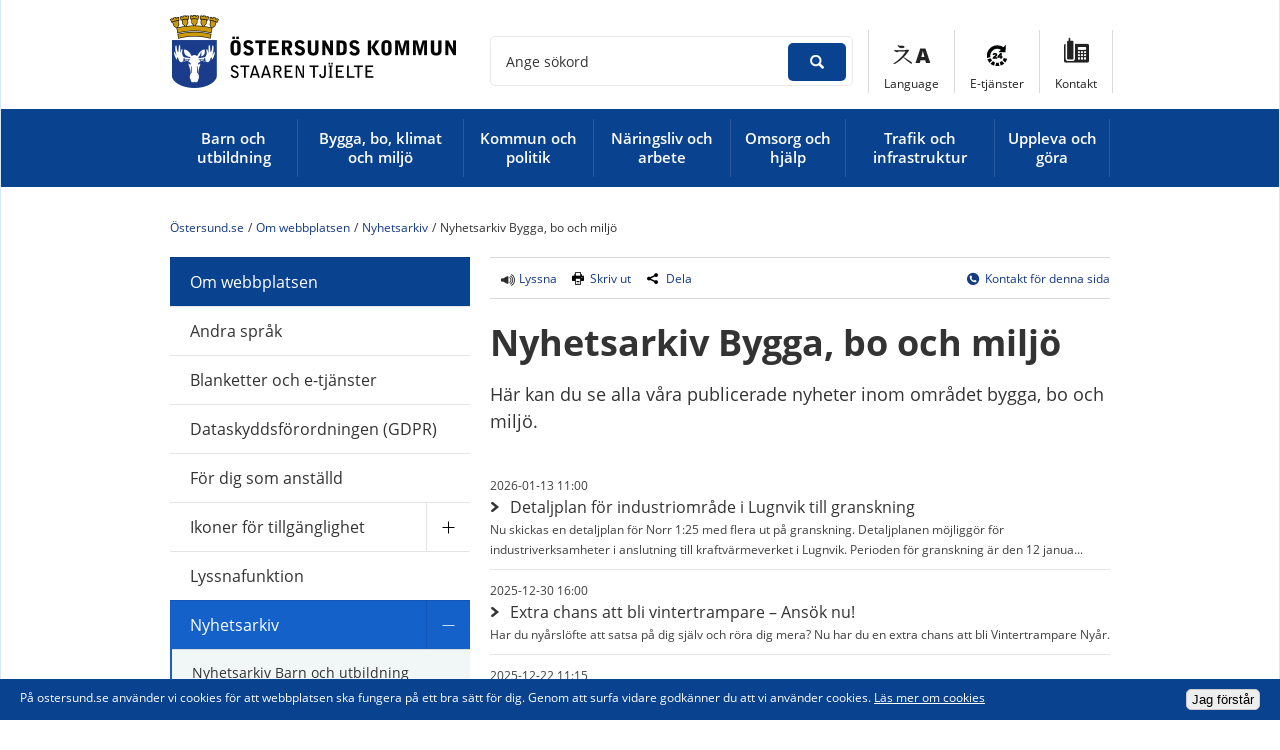

--- FILE ---
content_type: text/html;charset=UTF-8
request_url: https://www.ostersund.se/om-webbplatsen/nyhetsarkiv/nyhetsarkiv-bygga-bo-och-miljo.html
body_size: 22379
content:
<!DOCTYPE html>
<html lang="sv" class="sv-no-js sv-template-sida">
<head>
   <meta charset="UTF-8">
   <script nonce="41dc3e70-f668-11f0-8fb1-ab043c1d1ce0">(function(c){c.add('sv-js');c.remove('sv-no-js');})(document.documentElement.classList)</script>
   <title>Nyhetsarkiv Bygga, bo och miljö - Östersund.se</title>
   <meta name="robots" content="noindex, nofollow">
   <link rel="preload" href="/sitevision/system-resource/452995a8a9e55af0a084f548525ba8ca30653cfccf2cabe9941ed7cea78f37db/js/jquery.js" as="script">
   <link rel="preload" href="/sitevision/system-resource/452995a8a9e55af0a084f548525ba8ca30653cfccf2cabe9941ed7cea78f37db/envision/envision.js" as="script">
   <link rel="preload" href="/sitevision/system-resource/452995a8a9e55af0a084f548525ba8ca30653cfccf2cabe9941ed7cea78f37db/js/utils.js" as="script">
   <link rel="preload" href="/sitevision/system-resource/452995a8a9e55af0a084f548525ba8ca30653cfccf2cabe9941ed7cea78f37db/js/portlets.js" as="script">
               <meta name="keywords" content="nyheter,nyhetsarkiv,aktuellt,bygga,bo,miljö">
                     <meta name="description" content="">
                     <meta name="google-site-verification" content="eUIjUyvEDUNOkG9RpoP3qPHbZYBxEKkay3NQ2D7rG5E">
                     <meta name="DC.Publisher" content="Östersunds kommun">
         <meta name="viewport" content="width=device-width, initial-scale=1, minimum-scale=1, shrink-to-fit=no">
   <meta name="dcterms.identifier" content="https://www.ostersund.se">
   <meta name="dcterms.language" content="sv">
   <meta name="dcterms.format" content="text/html">
   <meta name="dcterms.type" content="text">
   <link rel="stylesheet" type="text/css" href="/2.391c660714940aea9baae92a/1765308759866/sitevision-responsive-grids.css?gridConfigs=651.391c660714940aea9baae953_FIXED_FLUID_GRID&pushPull=false">
   <link rel="stylesheet" type="text/css" href="/2.391c660714940aea9baae92a/1765308782052/sitevision-spacing.css">
   
      <link rel="stylesheet" type="text/css" href="/2.391c660714940aea9baae92a/auto/1768923173692/SiteVision.css">
      <link rel="stylesheet" type="text/css" href="/2.391c660714940aea9baae92a/1456/3761/print/SiteVision.css">
   <link rel="stylesheet" type="text/css" href="/sitevision/system-resource/452995a8a9e55af0a084f548525ba8ca30653cfccf2cabe9941ed7cea78f37db/css/portlets.css">
   <link rel="stylesheet" type="text/css" href="/sitevision/system-resource/452995a8a9e55af0a084f548525ba8ca30653cfccf2cabe9941ed7cea78f37db/envision/envision.css">

      <link rel="stylesheet" type="text/css" href="/2.391c660714940aea9baae92a/91.391c660714940aea9baaea33/1765308802993/0/sv-template-asset.css">
         <link rel="stylesheet" type="text/css" href="/webapp-resource/4.7ea73fc815271422765dcd94/360.1c9eb4ca16b237f846c1768d/1560427242281/webapp-assets.css">
      <script nonce="41dc3e70-f668-11f0-8fb1-ab043c1d1ce0">!function(t,e){t=t||"docReady",e=e||window;var n=[],o=!1,c=!1;function d(){if(!o){o=!0;for(var t=0;t<n.length;t++)try{n[t].fn.call(window,n[t].ctx)}catch(t){console&&console.error(t)}n=[]}}function a(){"complete"===document.readyState&&d()}e[t]=function(t,e){if("function"!=typeof t)throw new TypeError("callback for docReady(fn) must be a function");o?setTimeout(function(){t(e)},1):(n.push({fn:t,ctx:e}),"complete"===document.readyState?setTimeout(d,1):c||(document.addEventListener?(document.addEventListener("DOMContentLoaded",d,!1),window.addEventListener("load",d,!1)):(document.attachEvent("onreadystatechange",a),window.attachEvent("onload",d)),c=!0))}}("svDocReady",window);</script>
      <script src="/sitevision/system-resource/452995a8a9e55af0a084f548525ba8ca30653cfccf2cabe9941ed7cea78f37db/js/jquery.js"></script>
      <script src="/2.391c660714940aea9baae92a/91.391c660714940aea9baaea33/1765308803018/HEAD/0/sv-template-asset.js"></script>
   <link href="/images/18.47a59e4214bb8ea025748f1/1424858761554/favcion.ico" title="Ostersund favicon" type="image/x-icon" rel="shortcut icon" />
   












                                                   
                  
                     
                  
         <meta property='og:image' content='https://www.ostersund.se/images/18.85e06b71624e3c55f84f132/1524138936100/og-logotyp.png' />
      <meta name="twitter:image" content="https://www.ostersund.se/images/18.85e06b71624e3c55f84f132/1524138936100/og-logotyp.png" />

               <meta property="og:image:width" content="600" />
      
               <meta property="og:image:height" content="600" />
         
	
	
   

         <meta property="og:title" content="Nyhetsarkiv Bygga, bo och miljö" />
   
<meta property="og:url" content="https://www.ostersund.se/om-webbplatsen/nyhetsarkiv/nyhetsarkiv-bygga-bo-och-miljo.html" />
   <link type="application/rss+xml" rel="alternate" href="https://www.ostersund.se/4.47a59e4214bb8ea0257490a/12.9aa6ef14bdf0c9c528555.portlet?state=rss&amp;sv.contenttype=text/xml;charset=UTF-8" title="Nyheter">
   <link type="application/rss+xml" rel="alternate" href="https://www.ostersund.se/4.47a59e4214bb8ea0257499e/12.9aa6ef14bdf0c9c52855a.portlet?state=rss&amp;sv.contenttype=text/xml;charset=UTF-8" title="Servicemeddelanden">
   <link type="application/rss+xml" rel="alternate" href="https://via.tt.se/rss/releases/latest?publisherId=3236870" title="Pressmeddelanden">
   <script nonce="41dc3e70-f668-11f0-8fb1-ab043c1d1ce0">
      window.sv = window.sv || {};
      sv.UNSAFE_MAY_CHANGE_AT_ANY_GIVEN_TIME_webAppExternals = {};
      sv.PageContext = {
      pageId: '4.7ea73fc815271422765dcd94',
      siteId: '2.391c660714940aea9baae92a',
      userIdentityId: '',
      userIdentityReadTimeout: 0,
      userLocale: 'sv_SE',
      dev: false,
      csrfToken: '',
      html5: true,
      useServerSideEvents: false,
      nodeIsReadOnly: false
      };
   </script>
      <script nonce="41dc3e70-f668-11f0-8fb1-ab043c1d1ce0">!function(){"use strict";var t,n={},e={},i={};function r(t){return n[t]=n[t]||{instances:[],modules:{},bundle:{}},n[t]}document.querySelector("html").classList.add("js");var s={registerBootstrapData:function(t,n,i,r,s){var a,o=e[t];o||(o=e[t]={}),(a=o[i])||(a=o[i]={}),a[n]={subComponents:r,options:s}},registerInitialState:function(t,n){i[t]=n},registerApp:function(n){var e=n.applicationId,i=r(e);if(t){var s={};s[e]=i,s[e].instances=[n],t.start(s)}else i.instances.push(n)},registerModule:function(t){r(t.applicationId).modules[t.path]=t},registerBundle:function(t){r(t.applicationId).bundle=t.bundle},getRegistry:function(){return n},setAppStarter:function(n){t=n},getBootstrapData:function(t){return e[t]},getInitialState:function(t){return i[t]}};window.AppRegistry=s}();</script>
</head>
<body class=" sv-responsive  env-m-around--0">
<div  id="svid10_391c660714940aea9baaebb5" class="sv-layout"><div class="sv-vertical sv-layout lp-wrapper sv-skip-spacer sv-template-layout" id="svid10_391c660714940aea9baaed69"><header class="sv-vertical sv-layout sv-skip-spacer sv-template-layout" id="svid10_5985ef9f16784e0cb968e524"><div class="sv-vertical sv-layout sv-skip-spacer sv-template-layout" id="svid10_391c660714940aea9baaecb9"><div class="sv-vertical sv-layout sv-skip-spacer sv-template-layout" id="svid93_d7ebe841503e6ab1291e0"><div class="sv-html-portlet sv-portlet sv-skip-spacer sv-template-portlet
 c18642"  id="svid12_391c660714940aea9baaecfd"><div id="Hoppatillinnehall"><!-- Hoppa till innehåll --></div><a class="lp-skip-to-content" href="#content">Hoppa till innehåll</a></div>
</div>
</div>
<div class="sv-vertical sv-layout lp-header sv-template-layout" id="svid10_5f54446714b9790d4d3cb6"><div class="sv-fixed-fluid-grid main-grid sv-layout sv-skip-spacer sv-template-layout" id="svid10_391c660714940aea9baaede2"><div class="sv-row sv-layout sv-skip-spacer sv-template-layout" id="svid10_391c660714940aea9baaee73"><div class="sv-layout lp-logo-column sv-skip-spacer sv-column-4 sv-template-layout" id="svid10_391c660714940aea9baaee7e"><div class="sv-image-portlet sv-portlet lp-logo lp-show-on-print sv-skip-spacer sv-template-portlet
 c18635"  id="svid12_391c660714940aea9baaee54"><div id="Logotyp"><!-- Logotyp --></div><a href="/"><img alt="Startsida" class="sv-noborder c18629"  width="600" height="148" srcset="/images/18.212597031610053f2ba346e5/1597991388864/x160p/ostersunds-kommun-staare.png 160w, /images/18.212597031610053f2ba346e5/1597991388864/x320p/ostersunds-kommun-staare.png 320w, /images/18.212597031610053f2ba346e5/1597991388864/x480p/ostersunds-kommun-staare.png 480w, /images/18.212597031610053f2ba346e5/1597991388864/ostersunds-kommun-staare.png 600w" sizes="100vw" src="/images/18.212597031610053f2ba346e5/1597991388864/ostersunds-kommun-staare.png"></a></div>
<div class="sv-script-portlet sv-portlet sv-template-portlet
" id="svid12_27d6fd041740f8d8cf714c"><div id="Knappmobilmenysmartphone"><!-- Knapp mobilmeny (smartphone) --></div><a href="#menu" class="lp-menu-toggle"><svg aria-hidden="true" class="lp-icon"><use xmlns:xlink="http://www.w3.org/1999/xlink" xlink:href="/rest-api/svg-sources/lp-icons.svg#lp-menu"></use></svg><span>Meny</span></a></div>
</div>
<div class="sv-layout sv-column-8 sv-template-layout" id="svid10_391c660714940aea9baaee7f"><div class="sv-vertical sv-layout lp-header-functions sv-skip-spacer sv-template-layout" id="svid10_5f54446714b9790d4d3114f0"><div class="sv-searchform-portlet sv-portlet lp-header-search sv-skip-spacer sv-template-portlet
" id="svid12_391c660714940aea9baaeaff"><div id="Sokruta"><!-- Sökruta --></div>

                                                                                            
<script nonce="41dc3e70-f668-11f0-8fb1-ab043c1d1ce0">
svDocReady(function() {
   // Backwards compatibility for custom templates
   $svjq("#search12_391c660714940aea9baaeaff").on('focusin', function() {
      if ($svjq("#search12_391c660714940aea9baaeaff").val() == "") {
         $svjq("#search12_391c660714940aea9baaeaff").val("");
         return false;
      }
   });
   // Submit, blocks empty and placeholder queries
   $svjq("#search12_391c660714940aea9baaeaffbutton").on('click', function() {
      const qry = $svjq("#search12_391c660714940aea9baaeaff").val();
      if (qry == "" || qry == "") {
         return false;
      }
   });
   // Invokes the search button if user presses the enter key (needed in IE)
   $svjq("#search12_391c660714940aea9baaeaff").on('keypress', function(e) {
      if (e.which == 13) {
         $svjq("#search12_391c660714940aea9baaeaffbutton").trigger('focus').trigger('click');
         return false;
      }
   });
});
</script>


   <form method="get" action="/om-webbplatsen/sok.html" class="sv-nomargin">
   <div class="lp-accessible-search">
      <label class="lp-accessible-search__label" for="search12_391c660714940aea9baaeaff">Ange sökord</label>
      <input id="search12_391c660714940aea9baaeaff" class="normal sv-vamiddle lp-accessible-search__field c18640"  type="text" name="query" value="" />

               <input id="search12_391c660714940aea9baaeaffbutton" type="submit" class="normal sv-vamiddle lp-accessible-search__button" name="submitButton" value="Sök" />
         </div>
</form></div>
<div class="sv-jcrmenu-portlet sv-portlet lp-toolsmenu sv-template-portlet
" id="svid12_391c660714940aea9baaee89"><div id="Verktygsmeny"><!-- Verktygsmeny --></div>                     
                     
         
                  
      
      <ul>
                           
                           
                                       <li class="li-1"><a href="/andra-sprak.html" class="litenxtext">Language</a></li>
                                                               
                           
                                       <li class="li-2"><a href="http://eservice.ostersund.se/" class="litenxtext" rel="external">E-tjänster<span class="env-assistive-text"> Länk till annan webbplats, öppnas i nytt fönster.</span></a></li>
                                                
                           
                                       <li class="li-3"><a href="/kommun-och-politik/kontakta-oss.html" class="litenxtext">Kontakt</a></li>
                                 </ul>
   </div>
<div class="sv-jcrmenu-portlet sv-portlet lp-language-menu sv-template-portlet
" id="svid12_47a59e4214bb8ea025748a3"><div id="Sprakmeny"><!-- Språkmeny --></div>                  
         
                     
      
                        
      <ul class="lp-drop-links">
                           
            
                                        
                                       
                                       <li class="li-1">
                        <a href="/andra-sprak/‏alrbyt-arabiska.html" class="normal c18639" >‏العربية (Arabiska)</a></li>
                                    
            
                                        
                                       
                                       <li class="li-2">
                        <a href="/andra-sprak/english-engelska.html" class="normal c18639" >English (Engelska)</a></li>
                                    
            
                                        
                                       
                                       <li class="li-3">
                        <a href="/andra-sprak/farsy-farsi.html" class="normal c18639" >فارسی (Farsi)</a></li>
                                    
            
                                        
                                       
                                       <li class="li-4">
                        <a href="/andra-sprak/soomaali-somaliska.html" class="normal c18639" >Soomaali (Somaliska)</a></li>
                                    
            
                                        
                                       
                                       <li class="li-5">
                        <a href="/andra-sprak/aarjelsaeminen-sydsamiska.html" class="normal c18639" >Åarjelsaemien (Sydsamiska)</a></li>
                                    
            
                                        
                                       
                                       <li class="li-6">
                        <a href="/andra-sprak/tiግrinya-tigrinya.html" class="normal c18639" >ትግርኛ (Tigrinya)</a></li>
                                    
            
                                        
                                       
                                       <li class="li-7">
                        <a href="/andra-sprak/turkce-turkiska.html" class="normal c18639" >Türkçe (Turkiska)</a></li>
                     </ul>
   </div>
</div>
</div>
</div>
</div>
<div class="sv-vertical sv-layout lp-main-menu sv-template-layout" id="svid10_5f54446714b9790d4d3cbb"><div class="sv-fixed-fluid-grid main-grid sv-layout sv-skip-spacer sv-template-layout" id="svid10_5f54446714b9790d4d3cbc"><div class="sv-row sv-layout sv-skip-spacer sv-template-layout" id="svid10_391c660714940aea9baaee72"><div class="sv-layout sv-skip-spacer sv-column-12 sv-template-layout" id="svid10_391c660714940aea9baaee80"><div class="sv-jcrmenu-portlet sv-portlet sv-skip-spacer sv-template-portlet
" id="svid12_391c660714940aea9baaee8c"><div id="Primarnavigering"><!-- Primär navigering --></div>

  
    <nav class="lp-topmenu" aria-label="Huvudmeny">
      <ul>
                              
                                    <li class="li-1 ">
                <a href="/barn-och-utbildning.html" class="">
                    <span class="lp-item">Barn och utbildning</span>
                </a>
            </li>
                                        
                                    <li class="li-2 ">
                <a href="/bygga-bo-klimat-och-miljo.html" class="">
                    <span class="lp-item">Bygga, bo, klimat och miljö</span>
                </a>
            </li>
                                        
                                    <li class="li-3 ">
                <a href="/kommun-och-politik.html" class="">
                    <span class="lp-item">Kommun och politik</span>
                </a>
            </li>
                                        
                                    <li class="li-4 ">
                <a href="/naringsliv-och-arbete.html" class="">
                    <span class="lp-item">Näringsliv och arbete</span>
                </a>
            </li>
                                        
                                    <li class="li-5 ">
                <a href="/omsorg-och-hjalp.html" class="">
                    <span class="lp-item">Omsorg och hjälp</span>
                </a>
            </li>
                                        
                                    <li class="li-6 ">
                <a href="/trafik-och-infrastruktur.html" class="">
                    <span class="lp-item">Trafik och infrastruktur</span>
                </a>
            </li>
                                        
                                    <li class="li-7 ">
                <a href="/uppleva-och-gora.html" class="">
                    <span class="lp-item">Uppleva och göra</span>
                </a>
            </li>
                        </ul>
    </nav>
  </div>
</div>
</div>
</div>
</div>
</div>
</header>
<main class="sv-vertical sv-layout sv-template-layout" id="svid10_391c660714940aea9baaedda"><div id="svid94_391c660714940aea9baaeadc"><div class="sv-layout sv-skip-spacer sv-template-portlet
" id="svid30_72f6d09817c2d85560f64c"><div id="Krisnyhet"><!-- Krisnyhet --></div><div class="sv-fixed-fluid-grid main-grid sv-layout sv-skip-spacer sv-template-layout" id="svid10_47a59e4214bb8ea02574ed8"><div class="sv-row sv-layout sv-skip-spacer sv-template-layout" id="svid10_47a59e4214bb8ea02574ed9"><div class="sv-layout sv-skip-spacer sv-column-12 sv-template-layout c18647"  id="svid10_47a59e4214bb8ea02574eda"><div class="sv-archive-portlet sv-portlet lp-alert sv-skip-spacer sv-template-portlet
" id="svid12_47a59e4214bb8ea02574edb"><div id="Nyheter"><!-- Nyheter --></div>


</div>
</div>
</div>
</div>
</div>
<div class="sv-fixed-fluid-grid main-grid sv-layout sv-template-layout c18650"  id="svid10_391c660714940aea9baaed65"><div class="sv-row sv-layout sv-hide-lp-smartphone sv-skip-spacer sv-template-layout" id="svid10_5f54446714b9790d4d3bae"><div class="sv-layout sv-skip-spacer sv-column-12 sv-template-layout" id="svid10_5f54446714b9790d4d3baf"><div class="sv-layout sv-skip-spacer sv-template-portlet
" id="svid30_5f54446714b9790d4d3bb0"><div id="Brodsmula"><!-- Brödsmula --></div><div class="sv-multilevellink-portlet sv-portlet sv-skip-spacer sv-template-portlet
" id="svid12_5f54446714b9790d4d3b45"><div id="Flernivalank"><!-- Flernivålänk --></div>

<ul class="c18645">
  <li class="sv-inline">      
          
        <a href="/" class="brodsmula c18632" >Östersund.se</a>
    </li>
  <li class="sv-inline"> <span class="brodsmula c18646" >/</span>       
          
        <a href="/om-webbplatsen.html" class="brodsmula c18646" >Om webbplatsen</a>
    </li>
  <li class="sv-inline"> <span class="brodsmula c18646" >/</span>       
          
        <a href="/om-webbplatsen/nyhetsarkiv.html" class="brodsmula c18646" >Nyhetsarkiv</a>
    </li>
  <li class="sv-inline"> <span class="brodsmula c18646" >/</span>       <span  class="brodsmula c18646">Nyhetsarkiv Bygga, bo och miljö</span>
    </li>
</ul>
</div>
</div>
</div>
</div>
<div class="sv-row sv-layout sv-template-layout" id="svid10_391c660714940aea9baaee34"><div class="sv-layout lp-submenu sv-skip-spacer sv-column-4 sv-template-layout" id="svid10_391c660714940aea9baaee48"><div class="sv-layout sv-skip-spacer sv-template-portlet
" id="svid30_391c660714940aea9baaeb32"><div id="Undermeny"><!-- Undermeny --></div><div class="sv-script-portlet sv-portlet sv-skip-spacer sv-template-portlet
" id="svid12_391c660714940aea9baaedf7"><div id="Sekundarnavigering"><!-- Sekundär navigering --></div><nav id="menu" class="lp-menu" aria-label="Undermeny" data-toggle-text="Öppna/Stäng" data-close-text="Stäng meny"><ul class="lp-level-1"><li class="lp-has-children"><a href="/barn-och-utbildning.html">Barn och utbildning</a><ul class="lp-level-2"><li class="lp-has-children"><a href="/barn-och-utbildning/barn--och-elevhalsa.html">Barn- och elevhälsa</a></li><li class=""><a href="/barn-och-utbildning/barn--och-utbildningsnamndens-behandling-av-personuppgifter.html">Barn- och utbildningsnämndens behandling av personuppgifter</a></li><li class="lp-has-children"><a href="/barn-och-utbildning/byggprojekt-inom-skola-och-forskola.html">Byggprojekt inom skola och förskola</a></li><li class=""><a href="/barn-och-utbildning/ersattning-for-kommunal-och-fristaende-verksamhet-i-andra-kommuner.html">Ersättning för kommunal och fristående verksamhet i andra kommuner</a></li><li class="lp-has-children"><a href="/barn-och-utbildning/fritidsverksamhet.html">Fritidsverksamhet</a></li><li class="lp-has-children"><a href="/barn-och-utbildning/forskola-och-pedagogisk-verksamhet.html">Förskola och pedagogisk verksamhet</a></li><li class="lp-has-children"><a href="/barn-och-utbildning/grundskola-och-anpassad-grundskola.html">Grundskola och anpassad grundskola</a></li><li class=""><a href="/barn-och-utbildning/gymnasium.html">Gymnasium</a></li><li class="lp-has-children"><a href="/barn-och-utbildning/malbild-for-forskola-och-skola.html">Målbild för förskola och skola</a></li><li class="lp-has-children"><a href="/barn-och-utbildning/maltider.html">Måltider</a></li><li class="lp-has-children"><a href="/barn-och-utbildning/student.html">Student</a></li><li class=""><a href="/barn-och-utbildning/vuxenutbildning-via-larcentrum.html">Vuxenutbildning via Lärcentrum</a></li></ul></li><li class="lp-has-children"><a href="/bygga-bo-klimat-och-miljo.html">Bygga, bo, klimat och miljö</a><ul class="lp-level-2"><li class="lp-has-children"><a href="/bygga-bo-klimat-och-miljo/avfall-och-atervinning.html">Avfall och återvinning</a></li><li class="lp-has-children"><a href="/bygga-bo-klimat-och-miljo/bostader-och-offentliga-lokaler.html">Bostäder och offentliga lokaler</a></li><li class="lp-has-children"><a href="/bygga-bo-klimat-och-miljo/bygga.html">Bygga</a></li><li class=""><a href="/bygga-bo-klimat-och-miljo/kartor-matning-och-geografisk-information.html">Kartor, mätning och geografisk information</a></li><li class="lp-has-children"><a href="/bygga-bo-klimat-och-miljo/kemikalier-och-miljogifter.html">Kemikalier och miljögifter</a></li><li class="lp-has-children"><a href="/bygga-bo-klimat-och-miljo/klimat-och-miljo.html">Klimat och miljö</a></li><li class="lp-has-children"><a href="/bygga-bo-klimat-och-miljo/lantmateri-och-fastigheter.html">Lantmäteri och fastigheter</a></li><li class="lp-has-children"><a href="/bygga-bo-klimat-och-miljo/lediga-smahustomter.html">Lediga småhustomter</a></li><li class=""><a href="/bygga-bo-klimat-och-miljo/livsmedel-for-dig-som-konsument.html">Livsmedel för dig som konsument</a></li><li class="lp-has-children"><a href="/bygga-bo-klimat-och-miljo/vatten-och-avlopp.html">Vatten och avlopp</a></li><li class="lp-has-children"><a href="/bygga-bo-klimat-och-miljo/vaxter-och-djur.html">Växter och djur</a></li><li class="lp-has-children"><a href="/bygga-bo-klimat-och-miljo/oversiktsplaner-och-detaljplaner.html">Översiktsplaner och detaljplaner</a></li></ul></li><li class="lp-has-children"><a href="/kommun-och-politik.html">Kommun och politik</a><ul class="lp-level-2"><li class="lp-has-children"><a href="/kommun-och-politik/beslut-insyn-och-rattssakerhet.html">Beslut, insyn och rättssäkerhet</a></li><li class="lp-has-children"><a href="/kommun-och-politik/dialog-och-synpunkter.html">Dialog och synpunkter</a></li><li class="lp-has-children"><a href="/kommun-och-politik/diarium-och-arkiv.html">Diarium och arkiv</a></li><li class="lp-has-children"><a href="/kommun-och-politik/ekonomi.html">Ekonomi</a></li><li class="lp-has-children"><a href="/kommun-och-politik/folkhalsa.html">Folkhälsa</a></li><li class="lp-has-children"><a href="/kommun-och-politik/hallbar-utveckling.html">Hållbar utveckling</a></li><li class="lp-has-children"><a href="/kommun-och-politik/integration.html">Integration</a></li><li class=""><a href="/kommun-och-politik/jamfor-service.html">Jämför service</a></li><li class="lp-has-children"><a href="/kommun-och-politik/kommunens-mal-och-budget.html">Kommunens mål och budget</a></li><li class="lp-has-children"><a href="/kommun-och-politik/kommunens-organisation.html">Kommunens organisation</a></li><li class="lp-has-children"><a href="/kommun-och-politik/kommunfakta.html">Kommunfakta</a></li><li class="lp-has-children"><a href="/kommun-och-politik/kontakta-oss.html">Kontakta oss</a></li><li class="lp-has-children"><a href="/kommun-och-politik/kvalitet-och-resultat.html">Kvalitet och resultat</a></li><li class="lp-has-children"><a href="/kommun-och-politik/landsbygdsutveckling.html">Landsbygdsutveckling</a></li><li class=""><a href="/kommun-och-politik/lokala-foreskrifter.html">Lokala föreskrifter</a></li><li class="lp-has-children"><a href="/kommun-och-politik/moten-handlingar-och-protokoll.html">Möten, handlingar och protokoll</a></li><li class="lp-has-children"><a href="/kommun-och-politik/nationella-minoriteter.html">Nationella minoriteter</a></li><li class="lp-has-children"><a href="/kommun-och-politik/platsutveckling.html">Platsutveckling</a></li><li class="lp-has-children"><a href="/kommun-och-politik/press--och-informationsmaterial.html">Press- och informations­material</a></li><li class="lp-has-children"><a href="/kommun-och-politik/priser-och-stipendier.html">Priser och stipendier</a></li><li class="lp-has-children"><a href="/kommun-och-politik/social-hallbarhet.html">Social hållbarhet</a></li><li class=""><a href="/kommun-och-politik/styrdokument.html">Styrdokument</a></li><li class="lp-has-children"><a href="/kommun-och-politik/sa-styrs-kommunen.html">Så styrs kommunen</a></li><li class="lp-has-children"><a href="/kommun-och-politik/trygg-och-saker.html">Trygg och säker</a></li><li class=""><a href="/kommun-och-politik/valinformation.html">Valinformation</a></li></ul></li><li class="lp-has-children"><a href="/naringsliv-och-arbete.html">Näringsliv och arbete</a><ul class="lp-level-2"><li class="lp-has-children"><a href="/naringsliv-och-arbete/etablera-och-utveckla-foretag.html">Etablera och utveckla företag</a></li><li class="lp-has-children"><a href="/naringsliv-och-arbete/upphandlingar.html">Upphandlingar</a></li><li class="lp-has-children"><a href="/naringsliv-och-arbete/arrangera-evenemang.html">Arrangera evenemang</a></li><li class="lp-has-children"><a href="/naringsliv-och-arbete/tillstand-regler-och-tillsyn.html">Tillstånd, regler och tillsyn</a></li><li class="lp-has-children"><a href="/naringsliv-och-arbete/stod-for-arbetssokande.html">Stöd för arbetssökande</a></li><li class="lp-has-children"><a href="/naringsliv-och-arbete/jobba-hos-oss.html">Jobba hos oss</a></li><li class="lp-has-children"><a href="/naringsliv-och-arbete/du-som-gor-jobb-for-kommunen.html">Du som gör jobb för kommunen</a></li><li class="lp-has-children"><a href="/naringsliv-och-arbete/kommunens-tillvaxtarbete.html">Kommunens tillväxtarbete</a></li></ul></li><li class="lp-has-children"><a href="/omsorg-och-hjalp.html">Omsorg och hjälp</a><ul class="lp-level-2"><li class="lp-has-children"><a href="/omsorg-och-hjalp/akut-hjalp.html">Akut hjälp</a></li><li class=""><a href="/omsorg-och-hjalp/borgerlig-vigsel.html">Borgerlig vigsel</a></li><li class=""><a href="/omsorg-och-hjalp/bostad-forst.html">Bostad först</a></li><li class=""><a href="/omsorg-och-hjalp/dodsfall-och-begravning.html">Dödsfall och begravning</a></li><li class="lp-has-children"><a href="/omsorg-och-hjalp/ekonomi-och-stod.html">Ekonomi och stöd</a></li><li class="lp-has-children"><a href="/omsorg-och-hjalp/familj-barn-och-ungdom.html">Familj, barn och ungdom</a></li><li class=""><a href="/omsorg-och-hjalp/framtidsfullmakt-och-anhorigbehorighet.html">Framtidsfullmakt och anhörigbehörighet</a></li><li class="lp-has-children"><a href="/omsorg-och-hjalp/frivilliguppdrag.html">Frivilliguppdrag</a></li><li class="lp-has-children"><a href="/omsorg-och-hjalp/funktionsnedsattning.html">Funktionsnedsättning</a></li><li class="lp-has-children"><a href="/omsorg-och-hjalp/god-man-forvaltare-och-formyndare.html">God man, förvaltare och förmyndare</a></li><li class=""><a href="/omsorg-och-hjalp/konsumentvagledning.html">Konsumentvägledning</a></li><li class=""><a href="/omsorg-och-hjalp/ny-socialtjanstlag.html">Ny socialtjänstlag</a></li><li class=""><a href="/omsorg-och-hjalp/psykisk-ohalsa.html">Psykisk ohälsa</a></li><li class="lp-has-children"><a href="/omsorg-och-hjalp/riskbruk-och-missbruk.html">Riskbruk och missbruk</a></li><li class=""><a href="/omsorg-och-hjalp/stod-till-dig-som-ar-nyanland-i-sverige.html">Stöd till dig som är nyanländ i Sverige</a></li><li class="lp-has-children"><a href="/omsorg-och-hjalp/vald-i-nara-relationer.html">Våld i nära relationer</a></li><li class="lp-has-children"><a href="/omsorg-och-hjalp/aldre-och-andra-i-behov-av-stod.html">Äldre och andra i behov av stöd</a></li></ul></li><li class="lp-has-children"><a href="/trafik-och-infrastruktur.html">Trafik och infrastruktur</a><ul class="lp-level-2"><li class="lp-has-children"><a href="/trafik-och-infrastruktur/bredband-och-it.html">Bredband och IT</a></li><li class="lp-has-children"><a href="/trafik-och-infrastruktur/biltrafik.html">Biltrafik</a></li><li class=""><a href="/trafik-och-infrastruktur/cykeltrafik.html">Cykeltrafik</a></li><li class=""><a href="/trafik-och-infrastruktur/elsparkcykel---uthyrning.html">Elsparkcykel - uthyrning</a></li><li class="lp-has-children"><a href="/trafik-och-infrastruktur/gator-och-torg.html">Gator och torg</a></li><li class="lp-has-children"><a href="/trafik-och-infrastruktur/hallbart-resande.html">Hållbart resande</a></li><li class="lp-has-children"><a href="/trafik-och-infrastruktur/kollektivtrafik.html">Kollektivtrafik</a></li><li class="lp-has-children"><a href="/trafik-och-infrastruktur/motortrafik-i-naturen.html">Motortrafik i naturen</a></li><li class="lp-has-children"><a href="/trafik-och-infrastruktur/pa-din-gata.html">På din gata</a></li><li class=""><a href="/trafik-och-infrastruktur/trafiklyft-norra-odenskog.html">Trafiklyft norra Odenskog</a></li><li class="lp-has-children"><a href="/trafik-och-infrastruktur/trafikstorningar-och-vagarbeten.html">Trafikstörningar och vägarbeten</a></li><li class=""><a href="/trafik-och-infrastruktur/onskemal-om-gator-och-trafik.html">Önskemål om gator och trafik</a></li></ul></li><li class="lp-has-children"><a href="/uppleva-och-gora.html">Uppleva och göra</a><ul class="lp-level-2"><li class=""><a href="/uppleva-och-gora/bibliotek.html">Bibliotek</a></li><li class="lp-has-children"><a href="/uppleva-och-gora/foreningsliv-och-bidrag.html">Föreningsliv och bidrag</a></li><li class="lp-has-children"><a href="/uppleva-och-gora/idrott-fritid-och-friluftsliv.html">Idrott, fritid och friluftsliv</a></li><li class="lp-has-children"><a href="/uppleva-och-gora/kultur.html">Kultur</a></li><li class="lp-has-children"><a href="/uppleva-och-gora/kulturskolan.html">Kulturskolan</a></li><li class="lp-has-children"><a href="/uppleva-och-gora/motesplatser-och-lokaler.html">Mötesplatser och lokaler</a></li><li class=""><a href="/uppleva-och-gora/tips-pa-fritidsaktiviteter.html">Tips på fritidsaktiviteter</a></li><li class="lp-has-children"><a href="/uppleva-och-gora/turism-och-sevardheter.html">Turism och sevärdheter</a></li></ul></li><li class="lp-open lp-has-children"><a href="/om-webbplatsen.html">Om webbplatsen</a><ul class="lp-level-2"><li class=""><a href="/andra-sprak.html">Andra språk</a></li><li class=""><a href="/om-webbplatsen/blanketter-och-e-tjanster.html">Blanketter och e-tjänster</a></li><li class=""><a href="/om-webbplatsen/dataskyddsforordningen-gdpr.html">Dataskyddsförordningen (GDPR)</a></li><li class=""><a href="/om-webbplatsen/for-dig-som-anstalld.html">För dig som anställd</a></li><li class="lp-has-children"><a href="/om-webbplatsen/ikoner-for-tillganglighet.html">Ikoner för tillgänglighet</a></li><li class=""><a href="/om-webbplatsen/lyssnafunktion.html">Lyssnafunktion</a></li><li class="lp-open lp-has-children"><a href="/om-webbplatsen/nyhetsarkiv.html">Nyhetsarkiv</a><ul class="lp-level-3"><li class=""><a href="/om-webbplatsen/nyhetsarkiv/nyhetsarkiv-barn-och-utbildning.html">Nyhetsarkiv Barn och utbildning</a></li><li class="lp-current lp-open"><a href="/om-webbplatsen/nyhetsarkiv/nyhetsarkiv-bygga-bo-och-miljo.html">Nyhetsarkiv Bygga, bo och miljö</a></li><li class=""><a href="/om-webbplatsen/nyhetsarkiv/nyhetsarkiv-kommun-och-politik.html">Nyhetsarkiv Kommun och politik</a></li><li class=""><a href="/om-webbplatsen/nyhetsarkiv/nyhetsarkiv-naringsliv-och-arbete.html">Nyhetsarkiv Näringsliv och arbete</a></li><li class=""><a href="/om-webbplatsen/nyhetsarkiv/nyhetsarkiv-omsorg-och-hjalp.html">Nyhetsarkiv Omsorg och hjälp</a></li><li class=""><a href="/om-webbplatsen/nyhetsarkiv/nyhetsarkiv-trafik-och-infrastruktur.html">Nyhetsarkiv Trafik och infrastruktur</a></li><li class=""><a href="/om-webbplatsen/nyhetsarkiv/nyhetsarkiv-uppleva-och-gora.html">Nyhetsarkiv Uppleva och göra</a></li></ul></li><li class=""><a href="/om-webbplatsen/om-kakor-cookies.html">Om kakor (cookies)</a></li><li class="lp-has-children"><a href="/om-webbplatsen/prenumerera.html">Prenumerera</a></li><li class=""><a href="/om-webbplatsen/servicemeddelanden.html">Servicemeddelanden</a></li><li class=""><a href="/om-webbplatsen/sok.html">Sök</a></li><li class=""><a href="/om-webbplatsen/tillganglighet-for-ostersund.se.html">Tillgänglighet för ostersund.se</a></li><li class=""><a href="/om-webbplatsen/utskick-via-sms.html">Utskick via sms</a></li><li class=""><a href="/om-webbplatsen/webbplatskarta.html">Webbplatskarta</a></li></ul></li></ul></nav></div>
</div>
</div>
<div class="sv-layout lp-content sv-column-8 sv-template-layout" id="svid10_391c660714940aea9baaee47"><div class="sv-layout sv-skip-spacer sv-template-portlet
" id="svid30_5f54446714b9790d4d3f5eb"><div id="Sidverktyg"><!-- Sidverktyg --></div><div class="sv-vertical sv-layout lp-pagetools sv-skip-spacer sv-template-layout c18630"  id="svid10_5f54446714b9790d4d3f5d2"><div class="sv-vertical sv-layout sv-skip-spacer sv-template-layout" id="svid10_5985ef9f16784e0cb968c0e6"><div class="sv-readspeaker_expandingplayer-portlet sv-portlet sv-skip-spacer sv-template-portlet
" id="svid12_5f54446714b9790d4d3f5d3"><div id="ReadSpeakerEnterpriseHighlighting"><!-- ReadSpeaker Enterprise Highlighting --></div>




               <script src="//f1-eu.readspeaker.com/script/5754/ReadSpeaker.js?pids=embhl"></script>
      <a accesskey="L" class="brodsmula rs_skip ReadSpeakerClickClass" href="//app-eu.readspeaker.com/cgi-bin/rsent?customerid=5754&amp;lang=sv_se&amp;readid=svid94_7ea73fc815271422765dcd98&amp;url=https%3A//www.ostersund.se/om-webbplatsen/nyhetsarkiv/nyhetsarkiv-bygga-bo-och-miljo.html&amp;voice=Maja">
   
               <img class="sv-noborder sv-vamiddle" src="/images/18.5f54446714b9790d4d317296/1597991371559/icon-listen.png" alt="Lyssna på sidan" title="Lyssna på sidan" />&nbsp;Lyssna
      </a>

         <div id='readspeaker_player_div_12_5f54446714b9790d4d3f5d3' class="rs_skip rs_preserve"></div>
</div>
<div class="sv-html-portlet sv-portlet sv-template-portlet
 c18626"  id="svid12_47a59e4214bb8ea025748c1"><div id="ReadSpeakerClick"><!-- ReadSpeaker - Click --></div><script>
<!--
ReadSpeaker.q(function() {
var rs_link = $rs.get('.ReadSpeakerClickClass');
var player_div = document.querySelector('[id^="readspeaker_player_div_"]').id;
$rs.regEvent(rs_link, 'click', function(){
readpage(this.href, player_div);
});
});
//-->
</script></div>
<div class="sv-html-portlet sv-portlet sv-template-portlet
" id="svid12_5f54446714b9790d4d3108cb"><div id="Skrivut"><!-- Skriv ut --></div><div class="lp-print-link-holder"></div></div>
<div class="sv-script-portlet sv-portlet sv-template-portlet
" id="svid12_47a59e4214bb8ea02574e83"><div id="Dela"><!-- Dela --></div><div class="lp-expanded-share lp-pagetools-expandable">
   <a class="lp-share lp-icon-share brodsmula lp-pagetools-expandable-toggler" href="#">Dela</a>
   <div class="lp-share-services lp-pagetools-expandable-list">
      <a title="Dela på twitter" target="_blank" class="lp-icon-twitter" href="http://www.twitter.com/share?url=https%3A%2F%2Fwww.ostersund.se%2Fom-webbplatsen%2Fnyhetsarkiv%2Fnyhetsarkiv-bygga-bo-och-miljo.html">Dela på Twitter</a>
      <a title="Dela på facebook" target="_blank" class="lp-icon-facebook" href="https://www.facebook.com/sharer/sharer.php?u=https%3A%2F%2Fwww.ostersund.se%2Fom-webbplatsen%2Fnyhetsarkiv%2Fnyhetsarkiv-bygga-bo-och-miljo.html">Dela på Facebook</a>
      <a title="Dela via e-post" target="_blank" class="lp-icon-mail" href="mailto:?subject=Nyhetsarkiv+Bygga%2C+bo+och+milj%C3%B6&amp;body=https%3A%2F%2Fwww.ostersund.se%2Fom-webbplatsen%2Fnyhetsarkiv%2Fnyhetsarkiv-bygga-bo-och-miljo.html">Dela via e-post</a>
   </div>
</div></div>
<div class="sv-script-portlet sv-portlet sv-template-portlet
" id="svid12_2f1ef3d514c0b4dee64299b0"><div id="Teckensprak"><!-- Teckenspråk --></div></div>
<div class="sv-language-portlet sv-portlet sv-template-portlet
" id="svid12_6df8a6fe1545c1027a7d63a0"><div id="Sprakvaljare"><!-- Språkväljare --></div>
</div>
</div>
<div class="sv-script-portlet sv-portlet sv-template-portlet
" id="svid12_5f54446714b9790d4d317411"><div id="Kontakt"><!-- Kontakt --></div>   <a href="#contact-box" class="brodsmula lp-pagetools-contact lp-icon-phone-circle">Kontakt för denna sida</a>
</div>
</div>
</div>
<div class="sv-layout sv-template-portlet
" id="svid30_391c660714940aea9baaeb39"><div id="Innehallsankare"><!-- Innehållsankare --></div><div class="sv-html-portlet sv-portlet sv-skip-spacer sv-template-portlet
" id="svid12_391c660714940aea9baaee36"><div id="Innehallsankare-0"><!-- Innehållsankare --></div><div id="content" class="lp-content-anchor" style></div></div>
</div>
<div class="sv-vertical sv-layout sv-template-layout" id="svid10_391c660714940aea9baaee85"><div id="svid94_7ea73fc815271422765dcd98" class="pagecontent sv-layout"><div id="Mittenspalt"><!-- Mittenspalt --></div><div class="sv-text-portlet sv-use-margins sv-skip-spacer" id="svid12_7ea73fc815271422765dcd99"><div id="Rubrik"><!-- Rubrik --></div><div class="sv-text-portlet-content"><h1 class="heading" id="h-NyhetsarkivByggaboochmiljo">Nyhetsarkiv Bygga, bo och miljö</h1></div></div>
<div class="sv-text-portlet sv-use-margins" id="svid12_7ea73fc815271422765dcd9a"><div id="Text1"><!-- Text 1 --></div><div class="sv-text-portlet-content"><p class="preamble">Här kan du se alla våra publicerade nyheter inom området bygga, bo och miljö.</p></div></div>
<div class="sv-archive-portlet sv-portlet lp-news-list" id="svid12_7ea73fc815271422765dcd9b"><div id="Nyheter-0"><!-- Nyheter --></div><ul class="sv-channel sv-defaultlist sv-use-margins">
                 <li class="sv-channel-item">
   
      
      
      

                       <time class="litenxtext" datetime="2026-01-13T11:00:00+01:00">2026-01-13 11:00</time>
   
      <span class="litenxtext"><br></span>
   

         
      
      
      

                                   <a class="nyhetslista" href="/om-webbplatsen/nyhetsarkiv/nyhetsarkiv/2026-01-13-detaljplan-for-industriomrade-i-lugnvik-till-granskning.html">
         <span>Detaljplan för industriområde i Lugnvik till granskning</span>
         </a>         
         
   
         
      
      
      

                                   <span class="litenxtext">Nu skickas en detaljplan för Norr 1:25 med flera ut på granskning. Detaljplanen möjliggör för industriverksamheter i anslutning till kraftvärmeverket i Lugnvik. Perioden för granskning är den 12 janua...</span>
         
         <span class="litenxtext"><br></span>
   
         
      <div class="sv-clear-both"></div>
   </li>
                 <li class="sv-channel-item">
   
      
      
      

                       <time class="litenxtext" datetime="2025-12-30T16:00:12+01:00">2025-12-30 16:00</time>
   
      <span class="litenxtext"><br></span>
   

         
      
      
      

                                   <a class="nyhetslista" href="/om-webbplatsen/nyhetsarkiv/nyhetsarkiv/2025-12-30-extra-chans-att-bli-vintertrampare---ansok-nu.html">
         <span>Extra chans att bli vinter­trampare – Ansök nu!</span>
         </a>         
         
   
         
      
      
      

                                   <span class="litenxtext">Har du nyårslöfte att satsa på dig själv och röra dig mera? Nu har du en extra chans att bli Vintertrampare Nyår.</span>
         
         <span class="litenxtext"><br></span>
   
         
      <div class="sv-clear-both"></div>
   </li>
                 <li class="sv-channel-item">
   
      
      
      

                       <time class="litenxtext" datetime="2025-12-22T11:15:34+01:00">2025-12-22 11:15</time>
   
      <span class="litenxtext"><br></span>
   

         
      
      
      

                                   <a class="nyhetslista" href="/om-webbplatsen/nyhetsarkiv/nyhetsarkiv/2025-12-22-samrad-om-detaljplan-for-skraddaren-5-m.fl.-bostader.html">
         <span>Samråd om detaljplan för Skräddaren 5 m.fl. Bostäder</span>
         </a>         
         
   
         
      
      
      

                                   <span class="litenxtext">Nu skickas detaljplanen för Skräddaren 5 m.fl. Bostäder på samråd. Samrådstiden pågår fram till den 30 januari 2026.<br/></span>
         
         <span class="litenxtext"><br></span>
   
         
      <div class="sv-clear-both"></div>
   </li>
                 <li class="sv-channel-item">
   
      
      
      

                       <time class="litenxtext" datetime="2025-12-11T15:00:00+01:00">2025-12-11 15:00</time>
   
      <span class="litenxtext"><br></span>
   

         
      
      
      

                                   <a class="nyhetslista" href="/om-webbplatsen/nyhetsarkiv/nyhetsarkiv/2025-12-11-nu-ar-alla-kommunens-detaljplaner-digitaliserade.html">
         <span>Nu är alla kommunens detaljplaner digitaliserade</span>
         </a>         
         
   
         
      
      
      

                                   <span class="litenxtext"><span class="litenxtext">Vad får jag göra på min fastighet? Hur stort och hur högt får jag bygga? Med hjälp av kommunens digitaliserade detaljplaner blir det nu enklare än någonsin att ta reda på det! </span><span class="litenxtext">Nu kan du snabbt få en t...</span></span>
         
         <span class="litenxtext"><br></span>
   
         
      <div class="sv-clear-both"></div>
   </li>
                 <li class="sv-channel-item">
   
      
      
      

                       <time class="litenxtext" datetime="2025-12-05T16:36:53+01:00">2025-12-05 16:36</time>
   
      <span class="litenxtext"><br></span>
   

         
      
      
      

                                   <a class="nyhetslista" href="/om-webbplatsen/nyhetsarkiv/nyhetsarkiv/2025-12-05-ostersund-fornyar-klimatkontrakt-med-viable-cities-och-sex-myndigheter.html">
         <span>Östersund förnyar klimatkontrakt med Viable Cities och sex myndigheter</span>
         </a>         
         
   
         
      
      
      

                                   <span class="litenxtext">På European Viable Cities Day den 5 december är vi en av 48 svenska städer som förnyar vårt klimatkontrakt. Motparter är Viable Cities och sex svenska myndigheter: Energimyndigheten, Naturvårdsverket ...</span>
         
         <span class="litenxtext"><br></span>
   
         
      <div class="sv-clear-both"></div>
   </li>
                 <li class="sv-channel-item">
   
      
      
      

                       <time class="litenxtext" datetime="2025-11-27T14:47:11+01:00">2025-11-27 14:47</time>
   
      <span class="litenxtext"><br></span>
   

         
      
      
      

                                   <a class="nyhetslista" href="/om-webbplatsen/nyhetsarkiv/nyhetsarkiv/2025-11-27-lattnader-i-bygglovsregler-kan-oka-risken-att-gora-fel.html">
         <span>Lättnader i bygglovsregler kan öka risken att göra fel</span>
         </a>         
         
   
         
      
      
      

                                   <span class="litenxtext">Från den 1 december 2025 gäller nya regler för bygglov. Nyheterna innebär en del lättnader i lovplikten – det vill säga kravet på att söka bygglov. Lättnaderna gäller dock inte överallt. Tänk också på...</span>
         
         <span class="litenxtext"><br></span>
   
         
      <div class="sv-clear-both"></div>
   </li>
                 <li class="sv-channel-item">
   
      
      
      

                       <time class="litenxtext" datetime="2025-11-05T16:34:00+01:00">2025-11-05 16:34</time>
   
      <span class="litenxtext"><br></span>
   

         
      
      
      

                                   <a class="nyhetslista" href="/om-webbplatsen/nyhetsarkiv/nyhetsarkiv/2025-11-05-samrad-om-detaljplan-for-centrumverksamhet-och-bostader-i-staden.html">
         <span>Samråd om detaljplan för centrumverksamhet och bostäder i Staden</span>
         </a>         
         
   
         
      
      
      

                                   <span class="litenxtext">Nu skickas detaljplanen för Stadspredikanten 1 och Lagboken 4 på samråd. Samrådstiden är 5 november - 26 november 2025.<br/></span>
         
         <span class="litenxtext"><br></span>
   
         
      <div class="sv-clear-both"></div>
   </li>
                 <li class="sv-channel-item">
   
      
      
      

                       <time class="litenxtext" datetime="2025-11-03T07:00:03+01:00">2025-11-03 07:00</time>
   
      <span class="litenxtext"><br></span>
   

         
      
      
      

                                   <a class="nyhetslista" href="/om-webbplatsen/nyhetsarkiv/nyhetsarkiv/2025-11-03-nationella-radonveckan-3-9-november.html">
         <span>Nationella Radonveckan 3–9 november</span>
         </a>         
         
   
         
      
      
      

                                   <span class="litenxtext">Radon är den näst vanligaste orsaken till lungcancer efter rökning. Strålsäkerhetsmyndigheten uppskattar att cirka 500 fall av lungcancer per år i Sverige orsakas av radon i inomhusluft. Risken är dir...</span>
         
         <span class="litenxtext"><br></span>
   
         
      <div class="sv-clear-both"></div>
   </li>
                 <li class="sv-channel-item">
   
      
      
      

                       <time class="litenxtext" datetime="2025-10-29T16:39:03+01:00">2025-10-29 16:39</time>
   
      <span class="litenxtext"><br></span>
   

         
      
      
      

                                   <a class="nyhetslista" href="/om-webbplatsen/nyhetsarkiv/nyhetsarkiv/2025-10-29-har-du-sett-hogstubbarna-i-angeparken.html">
         <span>Har du sett högstubbarna i Ängeparken?</span>
         </a>         
         
   
         
      
      
      

                                   <span class="litenxtext">Ängeparken i Odenslund har fått en uppsnyggning. Vi har röjt bland snåren och beskurit en del av träden. Och de träd, som vi var tvungna att kapa, lämnade vi kvar som högstubbar. Det blir fina livsmil...</span>
         
         <span class="litenxtext"><br></span>
   
         
      <div class="sv-clear-both"></div>
   </li>
                 <li class="sv-channel-item">
   
      
      
      

                       <time class="litenxtext" datetime="2025-10-29T10:04:02+01:00">2025-10-29 10:04</time>
   
      <span class="litenxtext"><br></span>
   

         
      
      
      

                                   <a class="nyhetslista" href="/om-webbplatsen/nyhetsarkiv/nyhetsarkiv/2025-10-29-vinnare-av-miljopriset-2025-ar....html">
         <span>Vinnare av Miljöpriset 2025 är…</span>
         </a>         
         
   
         
      
      
      

                                   <span class="litenxtext">Åre Östersund Airport. Under Kommunfullmäktige den 23 oktober delades Östersunds kommuns Miljöpris ut till representanter för Åre Östersund Airport. Det här är otroligt stort, det kommer verkligen att...</span>
         
         <span class="litenxtext"><br></span>
   
         
      <div class="sv-clear-both"></div>
   </li>
                 <li class="sv-channel-item">
   
      
      
      

                       <time class="litenxtext" datetime="2025-10-28T16:00:00+01:00">2025-10-28 16:00</time>
   
      <span class="litenxtext"><br></span>
   

         
      
      
      

                                   <a class="nyhetslista" href="/om-webbplatsen/nyhetsarkiv/nyhetsarkiv/2025-10-28-varvet-stanger-tillfalligt-for-privatpersoner---mycket-ar-utsalt.html">
         <span>Varvet stänger tillfälligt för privatpersoner - mycket är utsålt</span>
         </a>         
         
   
         
      
      
      

                                   <span class="litenxtext">Under en period har Varvet haft öppet för försäljning av byggmaterial och komponenter till privatpersoner. Intresset ha varit stort och mycket har blivit sålt. <br/>- Vi öppnar igen när vi åter har materia...</span>
         
         <span class="litenxtext"><br></span>
   
         
      <div class="sv-clear-both"></div>
   </li>
                 <li class="sv-channel-item">
   
      
      
      

                       <time class="litenxtext" datetime="2025-10-24T16:02:38+02:00">2025-10-24 16:02</time>
   
      <span class="litenxtext"><br></span>
   

         
      
      
      

                                   <a class="nyhetslista" href="/om-webbplatsen/nyhetsarkiv/nyhetsarkiv/2025-10-24-ostersund-bland-sveriges-framsta-i-arets-miljoranking.html">
         <span>Östersund bland Sveriges främsta i årets miljöranking</span>
         </a>         
         
   
         
      
      
      

                                   <span class="litenxtext"><span class="litenxtext">Östersunds kommun kom på fjärde plats i årets rankning av Sveriges miljöbästa kommuner. Rankningen mäter kommunernas ambitioner och resultat inom miljö- och klimatarbetet. </span></span>
         
         <span class="litenxtext"><br></span>
   
         
      <div class="sv-clear-both"></div>
   </li>
                 <li class="sv-channel-item">
   
      
      
      

                       <time class="litenxtext" datetime="2025-10-22T10:00:00+02:00">2025-10-22 10:00</time>
   
      <span class="litenxtext"><br></span>
   

         
      
      
      

                                   <a class="nyhetslista" href="/om-webbplatsen/nyhetsarkiv/nyhetsarkiv/2025-10-22-krav-pa-markning-av-kott---har-finns-informationsmaterial.html">
         <span>Krav på märkning av kött - här finns informations­material</span>
         </a>         
         
   
         
      
      
      

                                   <span class="litenxtext">Sen den 1 mars 2025 finns nya regler om köttmärkning som gäller restauranger och storkök. Östersunds kommun har tagit fram informationsmaterial som gör det tydligt vad som gäller. <br/></span>
         
         <span class="litenxtext"><br></span>
   
         
      <div class="sv-clear-both"></div>
   </li>
                 <li class="sv-channel-item">
   
      
      
      

                       <time class="litenxtext" datetime="2025-10-20T15:00:00+02:00">2025-10-20 15:00</time>
   
      <span class="litenxtext"><br></span>
   

         
      
      
      

                                   <a class="nyhetslista" href="/om-webbplatsen/nyhetsarkiv/nyhetsarkiv/2025-10-20-arbetet-under-mark-klart---till-varen-syns-vattenverket-i-stadsbilden.html">
         <span>Arbetet under mark klart – till våren syns vattenverket i stadsbilden</span>
         </a>         
         
   
         
      
      
      

                                   <span class="litenxtext">Östersunds nya vattenverk har nått en avgörande milstolpe: våningsplanen under mark är klara. Därmed kan bygget börja röra sig uppåt. Under våren ska den prefabricerade stommen och väggarna komma på p...</span>
         
         <span class="litenxtext"><br></span>
   
         
      <div class="sv-clear-both"></div>
   </li>
                 <li class="sv-channel-item">
   
      
      
      

                       <time class="litenxtext" datetime="2025-10-17T08:00:00+02:00">2025-10-17 08:00</time>
   
      <span class="litenxtext"><br></span>
   

         
      
      
      

                                   <a class="nyhetslista" href="/om-webbplatsen/nyhetsarkiv/nyhetsarkiv/2025-10-17-samrad-om-detaljplan-for-del-av-karlslund.html">
         <span>Samråd om detaljplan för del av Karlslund</span>
         </a>         
         
   
         
      
      
      

                                   <span class="litenxtext">Nu skickas ett förslag till ny detaljplan för Karlslund 2:5 ut på samråd. Samrådstiden är 17 oktober - 10 november. Öppet hus hålls 3 november.<br/></span>
         
         <span class="litenxtext"><br></span>
   
         
      <div class="sv-clear-both"></div>
   </li>
                 <li class="sv-channel-item">
   
      
      
      

                       <time class="litenxtext" datetime="2025-10-10T12:48:36+02:00">2025-10-10 12:48</time>
   
      <span class="litenxtext"><br></span>
   

         
      
      
      

                                   <a class="nyhetslista" href="/om-webbplatsen/nyhetsarkiv/nyhetsarkiv/2025-10-10-kom-ihag---ar-det-din-gran-som-ska-sta-pyntad-vid-radhuset-i-ar.html">
         <span>Kom ihåg: <br/>Är det din gran som ska stå pyntad vid Rådhuset i år?</span>
         </a>         
         
   
         
      
      
      

                                   <span class="litenxtext">Vi söker stora granar som ska få bli julgranar vid Rådhuset och på Stortorget. Vi söker också lite mindre granar som passar på kommunens mindre torg och mötesplatser. Har du en gran som kan passa som ...</span>
         
         <span class="litenxtext"><br></span>
   
         
      <div class="sv-clear-both"></div>
   </li>
                 <li class="sv-channel-item">
   
      
      
      

                       <time class="litenxtext" datetime="2025-10-02T12:08:34+02:00">2025-10-02 12:08</time>
   
      <span class="litenxtext"><br></span>
   

         
      
      
      

                                   <a class="nyhetslista" href="/om-webbplatsen/nyhetsarkiv/nyhetsarkiv/2025-10-02-nu-ar-vi-snart-i-mal-med-etapp-2-av-trafiklyft-norra-odenskog.html">
         <span>Nu är vi snart i mål med etapp 2 av Trafiklyft norra Odenskog</span>
         </a>         
         
   
         
      
      
      

                                   <span class="litenxtext">Cirkulationsplatsen på Hagvägen är nu helt klar och öppen för trafik åt alla håll. Det betyder att man kan köra via Hagvägen direkt till Körfältsvägen. Körfältsvägen är omskyltad till huvudled och en ...</span>
         
         <span class="litenxtext"><br></span>
   
         
      <div class="sv-clear-both"></div>
   </li>
                 <li class="sv-channel-item">
   
      
      
      

                       <time class="litenxtext" datetime="2025-10-01T08:04:03+02:00">2025-10-01 08:04</time>
   
      <span class="litenxtext"><br></span>
   

         
      
      
      

                                   <a class="nyhetslista" href="/om-webbplatsen/nyhetsarkiv/nyhetsarkiv/2025-10-01-anders-wijkman-till-klimatseminariet---med-globalt-perspektiv-pa-hallbarhet.html">
         <span>Anders Wijkman till Klimatseminariet – med globalt perspektiv på hållbarhet</span>
         </a>         
         
   
         
      
      
      

                                   <span class="litenxtext">På Klimatseminariet den 17 september får vi besök av Anders Wijkman, en av Sveriges mest erfarna och respekterade röster inom klimat, miljö och samhällsutveckling. Än finns platser kvar - så anmäl dig...</span>
         
         <span class="litenxtext"><br></span>
   
         
      <div class="sv-clear-both"></div>
   </li>
                 <li class="sv-channel-item">
   
      
      
      

                       <time class="litenxtext" datetime="2025-09-19T17:41:12+02:00">2025-09-19 17:41</time>
   
      <span class="litenxtext"><br></span>
   

         
      
      
      

                                   <a class="nyhetslista" href="/om-webbplatsen/nyhetsarkiv/nyhetsarkiv/2025-09-19-lyckad-premiartur-for-avfallscharter.html">
         <span>Lyckad premiärtur för Avfallscharter</span>
         </a>         
         
   
         
      
      
      

                                   <span class="litenxtext">En resa på avfallets väg, från sortering till återvinning, för att visa baksidan av konsumtionssamhället och det vi lämnar efter oss. Men även att väcka nyfikenhet och att inspirera till mer hållbara ...</span>
         
         <span class="litenxtext"><br></span>
   
         
      <div class="sv-clear-both"></div>
   </li>
                 <li class="sv-channel-item">
   
      
      
      

                       <time class="litenxtext" datetime="2025-09-19T17:00:00+02:00">2025-09-19 17:00</time>
   
      <span class="litenxtext"><br></span>
   

         
      
      
      

                                   <a class="nyhetslista" href="/om-webbplatsen/nyhetsarkiv/nyhetsarkiv/2025-09-19-detaljplan-for-karlslund-34-till-samrad.html">
         <span>Detaljplan för Karlslund 3:4 till samråd</span>
         </a>         
         
   
         
      
      
      

                                   <span class="litenxtext">Nu skickas ett förslag till ny detaljplan för Karlslund 3:4 ut på samråd. Detaljplanen ska skapa förutsättninar för fler bostäder, verksamheter och bostadsnära odling. <br/></span>
         
         <span class="litenxtext"><br></span>
   
         
      <div class="sv-clear-both"></div>
   </li>
                 <li class="sv-channel-item">
   
      
      
      

                       <time class="litenxtext" datetime="2025-09-19T11:10:47+02:00">2025-09-19 11:10</time>
   
      <span class="litenxtext"><br></span>
   

         
      
      
      

                                   <a class="nyhetslista" href="/om-webbplatsen/nyhetsarkiv/nyhetsarkiv/2025-09-19-nu-oppnar-varvet-for-forsaljning-av-byggmaterial.html">
         <span>Nu öppnar Varvet för försäljning av byggmaterial</span>
         </a>         
         
   
         
      
      
      

                                   <span class="litenxtext">Från och med denna vecka öppnar vi upp Varvet för privatpersoner. Varje fredag kan du komma hit för att handla byggmaterial och komponenter, som blivit över från kommunens byggprojekt.<br/></span>
         
         <span class="litenxtext"><br></span>
   
         
      <div class="sv-clear-both"></div>
   </li>
                 <li class="sv-channel-item">
   
      
      
      

                       <time class="litenxtext" datetime="2025-09-18T16:59:47+02:00">2025-09-18 16:59</time>
   
      <span class="litenxtext"><br></span>
   

         
      
      
      

                                   <a class="nyhetslista" href="/om-webbplatsen/nyhetsarkiv/nyhetsarkiv/2025-09-18-klimatseminariet-2025---titta-i-efterhand.html">
         <span>Klimatseminariet 2025 - titta i efterhand</span>
         </a>         
         
   
         
      
      
      

                                   <span class="litenxtext">Den 17 september hölls Klimatseminariet på Storsjöteatern i Östersund för 24:e året i rad (!). Temat för dagen var &quot;Vart är vi på väg?&quot;. Efter en heldag med föreläsningar och diskussioner om klimatet ...</span>
         
         <span class="litenxtext"><br></span>
   
         
      <div class="sv-clear-both"></div>
   </li>
                 <li class="sv-channel-item">
   
      
      
      

                       <time class="litenxtext" datetime="2025-09-16T19:00:00+02:00">2025-09-16 19:00</time>
   
      <span class="litenxtext"><br></span>
   

         
      
      
      

                                   <a class="nyhetslista" href="/om-webbplatsen/nyhetsarkiv/nyhetsarkiv/2025-09-16-varfor-vi-maste-make-science-great-again.html">
         <span>Varför vi måste ”Make Science Great Again”</span>
         </a>         
         
   
         
      
      
      

                                   <span class="litenxtext">På Klimatseminariet den 17 september möter vi <strong>Ingmar Rentzhog</strong> , grundare och vd för <strong>We Don’t Have Time</strong>  – världens största sociala nätverk för klimataktion. Med en bakgrund som entreprenör och kommunika...</span>
         
         <span class="litenxtext"><br></span>
   
         
      <div class="sv-clear-both"></div>
   </li>
                 <li class="sv-channel-item">
   
      
      
      

                       <time class="litenxtext" datetime="2025-09-09T15:03:05+02:00">2025-09-09 15:03</time>
   
      <span class="litenxtext"><br></span>
   

         
      
      
      

                                   <a class="nyhetslista" href="/om-webbplatsen/nyhetsarkiv/nyhetsarkiv/2025-09-09-sa-gick-det-med-odensalaskolan-och-kommunhuset---nu-finns-rapporterna.html">
         <span>Så gick det med Odensalaskolan och Kommunhuset – nu finns rapporterna</span>
         </a>         
         
   
         
      
      
      

                                   <span class="litenxtext">Östersunds kommun har de senaste åren avslutat två av de största byggprojekten i kommunens historia: om- och tillbyggnaden av Odensalaskolan och Framtidens kommunhus. Projekten har varit omfattande, v...</span>
         
         <span class="litenxtext"><br></span>
   
         
      <div class="sv-clear-both"></div>
   </li>
                 <li class="sv-channel-item">
   
      
      
      

                       <time class="litenxtext" datetime="2025-09-04T16:08:14+02:00">2025-09-04 16:08</time>
   
      <span class="litenxtext"><br></span>
   

         
      
      
      

                                   <a class="nyhetslista" href="/om-webbplatsen/nyhetsarkiv/nyhetsarkiv/2025-09-04-hedersomnamnande-till-ostersund-for-basta-forbattring.html">
         <span>Heders­omnämnande till Östersund för &quot;bästa förbättring&quot;</span>
         </a>         
         
   
         
      
      
      

                                   <span class="litenxtext">Idag torsdag fick Östersunds kommun ta emot ett hedersomnämnande på Handelskammaren i Stockholm. Bygg i tid presenterade då Nationellt Ledtidsindex för 2025, som handlar om handläggningstider för plan...</span>
         
         <span class="litenxtext"><br></span>
   
         
      <div class="sv-clear-both"></div>
   </li>
                 <li class="sv-channel-item">
   
      
      
      

                       <time class="litenxtext" datetime="2025-09-02T16:37:56+02:00">2025-09-02 16:37</time>
   
      <span class="litenxtext"><br></span>
   

         
      
      
      

                                   <a class="nyhetslista" href="/om-webbplatsen/nyhetsarkiv/nyhetsarkiv/2025-09-02-skolan-och-forskolan-i-haggenas-pa-granskning.html">
         <span>Skolan och förskolan i Häggenås på granskning</span>
         </a>         
         
   
         
      
      
      

                                   <span class="litenxtext">Nu skickas ett förslag till ny detaljplan för Häggesta 1:59 med flera skola och förskola i Häggenås ut på granskning<br/></span>
         
         <span class="litenxtext"><br></span>
   
         
      <div class="sv-clear-both"></div>
   </li>
                 <li class="sv-channel-item">
   
      
      
      

                       <time class="litenxtext" datetime="2025-08-29T16:28:14+02:00">2025-08-29 16:28</time>
   
      <span class="litenxtext"><br></span>
   

         
      
      
      

                                   <a class="nyhetslista" href="/om-webbplatsen/nyhetsarkiv/nyhetsarkiv/2025-08-29-ostersund-finalist-i-miljobasta-kommun.html">
         <span>Östersund finalist i Miljöbästa kommun</span>
         </a>         
         
   
         
      
      
      

                                   <span class="litenxtext">Östersunds kommun är en av de tio finalisterna i årets rankning av <strong>Sveriges miljöbästa kommun</strong>  i kategorin större städer och kommuner. Utmärkelsen uppmärksammar kommunernas arbete för en mer hållbar fr...</span>
         
         <span class="litenxtext"><br></span>
   
         
      <div class="sv-clear-both"></div>
   </li>
                 <li class="sv-channel-item">
   
      
      
      

                       <time class="litenxtext" datetime="2025-08-21T08:00:01+02:00">2025-08-21 08:00</time>
   
      <span class="litenxtext"><br></span>
   

         
      
      
      

                                   <a class="nyhetslista" href="/om-webbplatsen/nyhetsarkiv/nyhetsarkiv/2025-08-21-ar-det-din-gran-som-ska-sta-pyntad-vid-radhuset-i-ar.html">
         <span>Är det din gran som ska stå pyntad vid Rådhuset i år?</span>
         </a>         
         
   
         
      
      
      

                                   <span class="litenxtext">Vi söker stora granar som ska få bli julgranar vid Rådhuset och på Stortorget. Vi söker också lite mindre granar som passar på kommunens mindre torg och mötesplatser. Har du en gran som kan passa som ...</span>
         
         <span class="litenxtext"><br></span>
   
         
      <div class="sv-clear-both"></div>
   </li>
                 <li class="sv-channel-item">
   
      
      
      

                       <time class="litenxtext" datetime="2025-08-14T14:23:38+02:00">2025-08-14 14:23</time>
   
      <span class="litenxtext"><br></span>
   

         
      
      
      

                                   <a class="nyhetslista" href="/om-webbplatsen/nyhetsarkiv/nyhetsarkiv/2025-08-14-avsiktsforklaring-for-fler-utslappsfria-byggarbetsplatser.html">
         <span>Avsiktsförklaring för fler utsläppsfria byggarbetsplatser</span>
         </a>         
         
   
         
      
      
      

                                   <span class="litenxtext">Förskolan Storfjället i Torvalla var EU:s första utsläppsfria byggarbetsplats. Nu har Östersunds kommun skrivit under en avsiktsförklaring tillsammans med Fossilfritt Sverige, Viable Cities och InfraS...</span>
         
         <span class="litenxtext"><br></span>
   
         
      <div class="sv-clear-both"></div>
   </li>
                 <li class="sv-channel-item">
   
      
      
      

                       <time class="litenxtext" datetime="2025-08-12T15:41:01+02:00">2025-08-12 15:41</time>
   
      <span class="litenxtext"><br></span>
   

         
      
      
      

                                   <a class="nyhetslista" href="/om-webbplatsen/nyhetsarkiv/nyhetsarkiv/2025-08-12-varfor-gor-vi-inte-som-vi-sager---katarina-graffman-till-klimatseminariet-i-host.html">
         <span>Varför gör vi inte som vi säger?! – Katarina Graffman till Klimatseminariet i höst</span>
         </a>         
         
   
         
      
      
      

                                   <span class="litenxtext">Den 17 september är det åter dags för det årliga klimatseminariet i Östersund. En av årets huvudtalare är Katarina Graffman, doktor i kulturantropologi och välkänd expert på konsumtionskultur. Med sin...</span>
         
         <span class="litenxtext"><br></span>
   
         
      <div class="sv-clear-both"></div>
   </li>
                 <li class="sv-channel-item">
   
      
      
      

                       <time class="litenxtext" datetime="2025-08-04T07:00:34+02:00">2025-08-04 07:00</time>
   
      <span class="litenxtext"><br></span>
   

         
      
      
      

                                   <a class="nyhetslista" href="/om-webbplatsen/nyhetsarkiv/nyhetsarkiv/2025-08-04-olja-ska-inte-spridas-till-vatten.html">
         <span>Olja ska inte spridas till vatten</span>
         </a>         
         
   
         
      
      
      

                                   <span class="litenxtext">Processen för att rena avloppsvatten är känslig för olja. Det är därför krav på att bilverkstäder, bensinmackar, fordonstvättar och andra verksamheter som hanterar oljeprodukter ska ha oljeavskiljare....</span>
         
         <span class="litenxtext"><br></span>
   
         
      <div class="sv-clear-both"></div>
   </li>
                 <li class="sv-channel-item">
   
      
      
      

                       <time class="litenxtext" datetime="2025-07-30T16:54:40+02:00">2025-07-30 16:54</time>
   
      <span class="litenxtext"><br></span>
   

         
      
      
      

                                   <a class="nyhetslista" href="/om-webbplatsen/nyhetsarkiv/nyhetsarkiv/2025-07-30-utslappsreducering-av-flyg---spannande-steg-mot-hallbara-evenemang.html">
         <span>Utsläppsreducering av flyg - spännande steg mot hållbara evenemang</span>
         </a>         
         
   
         
      
      
      

                                   <span class="litenxtext">Som första evenemangsarrangör i världen utsläppsreducerar Storsjöyran samtliga flygresor till festivalen. Östersunds kommun är genom Klimatneutrala Östersund 2030 med och finansierar satsningen, som ä...</span>
         
         <span class="litenxtext"><br></span>
   
         
      <div class="sv-clear-both"></div>
   </li>
                 <li class="sv-channel-item">
   
      
      
      

                       <time class="litenxtext" datetime="2025-07-01T16:19:10+02:00">2025-07-01 16:19</time>
   
      <span class="litenxtext"><br></span>
   

         
      
      
      

                                   <a class="nyhetslista" href="/om-webbplatsen/nyhetsarkiv/nyhetsarkiv/2025-07-01-blomkrukor-skankes---forst-till-kvarn....html">
         <span>Blomkrukor skänkes - först till kvarn...</span>
         </a>         
         
   
         
      
      
      

                                   <span class="litenxtext"><strong>Uppdatering 4 juli:</strong> <em> Blomkrukorna har haft en strykande åtgång. I dag är därför sista dagen vi håller boden öppen. Vi stänger därmed boden 18.00 idag fredag. </em> Från och med 1 juli skänker vi bort blomkru...</span>
         
         <span class="litenxtext"><br></span>
   
         
      <div class="sv-clear-both"></div>
   </li>
                 <li class="sv-channel-item">
   
      
      
      

                       <time class="litenxtext" datetime="2025-07-01T06:00:04+02:00">2025-07-01 06:00</time>
   
      <span class="litenxtext"><br></span>
   

         
      
      
      

                                   <a class="nyhetslista" href="/om-webbplatsen/nyhetsarkiv/nyhetsarkiv/2025-07-01-nya-regler-for-strandskydd-fran-1-juli.html">
         <span>Nya regler för strandskydd från 1 juli</span>
         </a>         
         
   
         
      
      
      

                                   <span class="litenxtext">Från och med 1 juli gäller nya regler för strandskydd. Det innebär att strandskyddet tas bort vid mindre sjöar och vattendrag. Undantag kommer dock att gälla vid vatten med särskild betydelse. <br/></span>
         
         <span class="litenxtext"><br></span>
   
         
      <div class="sv-clear-both"></div>
   </li>
                 <li class="sv-channel-item">
   
      
      
      

                       <time class="litenxtext" datetime="2025-06-30T14:20:05+02:00">2025-06-30 14:20</time>
   
      <span class="litenxtext"><br></span>
   

         
      
      
      

                                   <a class="nyhetslista" href="/om-webbplatsen/nyhetsarkiv/nyhetsarkiv/2025-06-30-tillfalligt-arbetsomrade-i-storsjon-och-okad-yrkestrafik-i-sommar---det-har-behover-batagare-kanna-till.html">
         <span>Tillfälligt arbetsområde i Storsjön och ökad yrkestrafik i sommar – det här behöver båtägare känna till</span>
         </a>         
         
   
         
      
      
      

                                   <span class="litenxtext">I sommar pågår viktiga arbeten i Storsjön som en del av bygget av Östersunds nya vattenverk. Ett avgränsat område i sjön är därför avstängt för allmänheten under vissa veckor – och yrkestrafiken på va...</span>
         
         <span class="litenxtext"><br></span>
   
         
      <div class="sv-clear-both"></div>
   </li>
                 <li class="sv-channel-item">
   
      
      
      

                       <time class="litenxtext" datetime="2025-06-25T16:00:00+02:00">2025-06-25 16:00</time>
   
      <span class="litenxtext"><br></span>
   

         
      
      
      

                                   <a class="nyhetslista" href="/om-webbplatsen/nyhetsarkiv/nyhetsarkiv/2025-06-25-samrad-om-detaljplan-for-industriverksamhet-vid-kraftvarmeverket-i-lugnvik.html">
         <span>Samråd om detaljplan för industriverksamhet vid kraftvärmeverket i Lugnvik</span>
         </a>         
         
   
         
      
      
      

                                   <span class="litenxtext">Nu skickas detaljplanen för Norr 1:25 med flera ut på samråd. Samrådstiden är 25 juni - 10 augusti 2025.<br/></span>
         
         <span class="litenxtext"><br></span>
   
         
      <div class="sv-clear-both"></div>
   </li>
                 <li class="sv-channel-item">
   
      
      
      

                       <time class="litenxtext" datetime="2025-06-25T14:04:06+02:00">2025-06-25 14:04</time>
   
      <span class="litenxtext"><br></span>
   

         
      
      
      

                                   <a class="nyhetslista" href="/om-webbplatsen/nyhetsarkiv/nyhetsarkiv/2025-06-25-ostersund-i-varldens-blickfang---forst-i-eu-med-fossilfri-byggarbetsplats.html">
         <span>Östersund i världens blickfång – först i EU med fossilfri byggarbetsplats</span>
         </a>         
         
   
         
      
      
      

                                   <span class="litenxtext">När London i veckan samlade internationella aktörer för att diskutera renare luft och minskade utsläpp, var Östersund en självklar del av samtalet. Kommunalrådet Effie Kourlos (C) deltog i ett exklusi...</span>
         
         <span class="litenxtext"><br></span>
   
         
      <div class="sv-clear-both"></div>
   </li>
                 <li class="sv-channel-item">
   
      
      
      

                       <time class="litenxtext" datetime="2025-06-24T14:57:18+02:00">2025-06-24 14:57</time>
   
      <span class="litenxtext"><br></span>
   

         
      
      
      

                                   <a class="nyhetslista" href="/om-webbplatsen/nyhetsarkiv/nyhetsarkiv/2025-06-24-granskning-av-detaljplan-for-gatan-mjallestigen-pa-froson.html">
         <span>Granskning av detaljplan för gatan Mjällestigen på Frösön</span>
         </a>         
         
   
         
      
      
      

                                   <span class="litenxtext">Nu skickas detaljplanen för Intagan S:1 med flera på granskning. Syftet med detaljplanen är att möjliggöra ett kommunalt huvudmannaskap för gatan. Planen skickas på granskning under perioden 24 juni -...</span>
         
         <span class="litenxtext"><br></span>
   
         
      <div class="sv-clear-both"></div>
   </li>
                 <li class="sv-channel-item">
   
      
      
      

                       <time class="litenxtext" datetime="2025-06-05T15:20:30+02:00">2025-06-05 15:20</time>
   
      <span class="litenxtext"><br></span>
   

         
      
      
      

                                   <a class="nyhetslista" href="/om-webbplatsen/nyhetsarkiv/nyhetsarkiv/2025-06-05-samrad-for-etablering-av-regementsomrade-i-torrasen.html">
         <span>Samråd för etablering av regementsområde i Torråsen</span>
         </a>         
         
   
         
      
      
      

                                   <span class="litenxtext">Nu skickas ett förslag till detaljplan för del av Karlslund 2:2 med flera ut på samråd. Förslaget gäller etablering av regementsområde. Samrådstiden är 9 juni - 2 september 2025. Öppet hus 19 augusti.</span>
         
         <span class="litenxtext"><br></span>
   
         
      <div class="sv-clear-both"></div>
   </li>
                 <li class="sv-channel-item">
   
      
      
      

                       <time class="litenxtext" datetime="2025-06-05T13:56:16+02:00">2025-06-05 13:56</time>
   
      <span class="litenxtext"><br></span>
   

         
      
      
      

                                   <a class="nyhetslista" href="/om-webbplatsen/nyhetsarkiv/nyhetsarkiv/2025-06-05-froso-berge-till-samrad.html">
         <span>Frösö-Berge till samråd</span>
         </a>         
         
   
         
      
      
      

                                   <span class="litenxtext">Nu skickas ett förslag till detaljplan för Frösö-Berge S:23 med flera ut på samråd. Samrådstiden är 4 juni till och med 25 juni 2025.<br/></span>
         
         <span class="litenxtext"><br></span>
   
         
      <div class="sv-clear-both"></div>
   </li>
                 <li class="sv-channel-item">
   
      
      
      

                       <time class="litenxtext" datetime="2025-05-31T12:10:22+02:00">2025-05-31 12:10</time>
   
      <span class="litenxtext"><br></span>
   

         
      
      
      

                                   <a class="nyhetslista" href="/om-webbplatsen/nyhetsarkiv/nyhetsarkiv/2025-05-31-se-upp-for-skarande-glas.html">
         <span>Se upp för skärande glas!</span>
         </a>         
         
   
         
      
      
      

                                   <span class="litenxtext">Det förekommer att trasiga glasflaskor grävs ned i gräsmattorna i stadens parker. Det här utgör skärande fällor för tassar och bara fötter. Se upp!</span>
         
         <span class="litenxtext"><br></span>
   
         
      <div class="sv-clear-both"></div>
   </li>
                 <li class="sv-channel-item">
   
      
      
      

                       <time class="litenxtext" datetime="2025-05-26T10:23:03+02:00">2025-05-26 10:23</time>
   
      <span class="litenxtext"><br></span>
   

         
      
      
      

                                   <a class="nyhetslista" href="/om-webbplatsen/nyhetsarkiv/nyhetsarkiv/2025-05-26-sopsmart-ai-test-av-ny-teknik-for-battre-avfallssortering.html">
         <span>Sopsmart-AI: Test av ny teknik för bättre avfallssortering</span>
         </a>         
         
   
         
      
      
      

                                   <span class="litenxtext">Östersunds kommun deltar i ett pilotprojekt där AI- teknik används för att minska felsorterat hushållsavfall. Projektet befinner sig just nu i en utvecklingsfas.</span>
         
         <span class="litenxtext"><br></span>
   
         
      <div class="sv-clear-both"></div>
   </li>
                 <li class="sv-channel-item">
   
      
      
      

                       <time class="litenxtext" datetime="2025-05-16T12:57:50+02:00">2025-05-16 12:57</time>
   
      <span class="litenxtext"><br></span>
   

         
      
      
      

                                   <a class="nyhetslista" href="/om-webbplatsen/nyhetsarkiv/nyhetsarkiv/2025-05-16-dialog-och-tva-oppna-hus-om-utvecklingen-av-gustav-iiis-torg.html">
         <span>Dialog och två &quot;öppna hus&quot; om utvecklingen av Gustav III:s torg</span>
         </a>         
         
   
         
      
      
      

                                   <span class="litenxtext">Kommunen arbetar med en förstudie för att utveckla Gustav III:s torg och vill nu samla in medborgarnas synpunkter. Från 19 maj till 13 juni 2025 pågår en öppen dialog där alla ges möjlighet att tycka ...</span>
         
         <span class="litenxtext"><br></span>
   
         
      <div class="sv-clear-both"></div>
   </li>
                 <li class="sv-channel-item">
   
      
      
      

                       <time class="litenxtext" datetime="2025-05-08T15:24:14+02:00">2025-05-08 15:24</time>
   
      <span class="litenxtext"><br></span>
   

         
      
      
      

                                   <a class="nyhetslista" href="/om-webbplatsen/nyhetsarkiv/nyhetsarkiv/2025-05-08-lyckad-start-for-tradgardsinsamlingen.html">
         <span>Lyckad start för Trädgårdsinsamlingen</span>
         </a>         
         
   
         
      
      
      

                                   <span class="litenxtext">Under onsdagskvällen var det premiär för den mobila insamlingen av trädgårdsavfall på Frösön. Och det var många som hittade dit!</span><span class="sv-channel-paragraph"></span><span class="litenxtext">Så roligt att den första kvällen med Trädgårdsinsamlingen uppskattades. ...</span>
         
         <span class="litenxtext"><br></span>
   
         
      <div class="sv-clear-both"></div>
   </li>
                 <li class="sv-channel-item">
   
      
      
      

                       <time class="litenxtext" datetime="2025-04-11T10:23:44+02:00">2025-04-11 10:23</time>
   
      <span class="litenxtext"><br></span>
   

         
      
      
      

                                   <a class="nyhetslista" href="/om-webbplatsen/nyhetsarkiv/nyhetsarkiv/2025-04-11-haggenas-nya-vattenverk-firar-ett-ar.html">
         <span>Häggenås ”nya” vattenverk firar ett år</span>
         </a>         
         
   
         
      
      
      

                                   <span class="litenxtext">Sedan april 2024 är Häggenås ”nya” vattenverk i drift och förser cirka 380 invånare med dricksvatten. Vattenverket har samma kapacitet som det gamla – men är utrustat med en mer modern teknik och erbj...</span>
         
         <span class="litenxtext"><br></span>
   
         
      <div class="sv-clear-both"></div>
   </li>
                 <li class="sv-channel-item">
   
      
      
      

                       <time class="litenxtext" datetime="2025-04-03T11:26:31+02:00">2025-04-03 11:26</time>
   
      <span class="litenxtext"><br></span>
   

         
      
      
      

                                   <a class="nyhetslista" href="/om-webbplatsen/nyhetsarkiv/nyhetsarkiv/2025-04-03-underrattelse-om-granskning-kring-detaljplan-del-av-froso-37-vard-kriminalvard-med-mera.html">
         <span>Underrättelse om granskning kring detaljplan ”Del av Frösö 3:7, Vård, kriminalvård med mera”</span>
         </a>         
         
   
         
      
      
      

                                   <span class="litenxtext">Planområdet är beläget på Frösö strand vid korsningen mellan Önevägen och Öneslingan. Huvudsyftet är att möjliggöra användningen<br/>vård där även kriminalvård ingår. Planen skickas nu ut på granskning und...</span>
         
         <span class="litenxtext"><br></span>
   
         
      <div class="sv-clear-both"></div>
   </li>
                 <li class="sv-channel-item">
   
      
      
      

                       <time class="litenxtext" datetime="2025-04-01T15:48:24+02:00">2025-04-01 15:48</time>
   
      <span class="litenxtext"><br></span>
   

         
      
      
      

                                   <a class="nyhetslista" href="/om-webbplatsen/nyhetsarkiv/nyhetsarkiv/2025-04-01-sok-bygglov-om-du-vill-bygga-den-har-sommaren.html">
         <span>Sök bygglov! (Om du vill bygga den här sommaren)</span>
         </a>         
         
   
         
      
      
      

                                   <span class="litenxtext">Drömmer du om sommarens byggprojekt? Då är det dags att söka bygglov! Det gör du enklast i våra e-tjänster. <br/></span>
         
         <span class="litenxtext"><br></span>
   
         
      <div class="sv-clear-both"></div>
   </li>
                 <li class="sv-channel-item">
   
      
      
      

                       <time class="litenxtext" datetime="2025-03-31T22:08:10+02:00">2025-03-31 22:08</time>
   
      <span class="litenxtext"><br></span>
   

         
      
      
      

                                   <a class="nyhetslista" href="/om-webbplatsen/nyhetsarkiv/nyhetsarkiv/2025-03-31-jobbar-natt-for-att-inte-stora.html">
         <span>Jobbar natt för att inte störa</span>
         </a>         
         
   
         
      
      
      

                                   <span class="litenxtext">Prästgatan är avstängd mellan Tullgatan och Thoméegränd för där byter Avfall VA ut gamla ledningar för vatten, avlopp och dagvatten. En del av arbetet kommer att ske natten mot onsdag för att störa af...</span>
         
         <span class="litenxtext"><br></span>
   
         
      <div class="sv-clear-both"></div>
   </li>
                 <li class="sv-channel-item">
   
      
      
      

                       <time class="litenxtext" datetime="2025-03-27T11:00:13+01:00">2025-03-27 11:00</time>
   
      <span class="litenxtext"><br></span>
   

         
      
      
      

                                   <a class="nyhetslista" href="/om-webbplatsen/nyhetsarkiv/nyhetsarkiv/2025-03-27-planprogram-for-bangardsgatan-till-samrad.html">
         <span>Planprogram för Bangårdsgatan till samråd</span>
         </a>         
         
   
         
      
      
      

                                   <span class="litenxtext">Nu skickas planprogram för del av söder, Bangårdsgatan ut på samråd. Samrådsperioden är 24 mars – 15 maj. Välkommen till öppet hus 3 april.<br/></span>
         
         <span class="litenxtext"><br></span>
   
         
      <div class="sv-clear-both"></div>
   </li>
                 <li class="sv-channel-item">
   
      
      
      

                       <time class="litenxtext" datetime="2025-03-25T11:27:22+01:00">2025-03-25 11:27</time>
   
      <span class="litenxtext"><br></span>
   

         
      
      
      

                                   <a class="nyhetslista" href="/om-webbplatsen/nyhetsarkiv/nyhetsarkiv/2025-03-25-har-ar-de-nya-kraven-pa-avfallshantering-for-restauranger-och-cafeer.html">
         <span>Här är de nya kraven på avfallshantering för restauranger och caféer</span>
         </a>         
         
   
         
      
      
      

                                   <span class="litenxtext">Sen 2024 gäller nya krav på restauranger och cafeér när det gäller att erbjuda kunderna återanvändbara muggar och matlådor - och möjlighet att sortera avfallet. Kraven finns nu sammanställda på kommun...</span>
         
         <span class="litenxtext"><br></span>
   
         
      <div class="sv-clear-both"></div>
   </li>
                 <li class="sv-channel-item">
   
      
      
      

                       <time class="litenxtext" datetime="2025-03-19T08:00:00+01:00">2025-03-19 08:00</time>
   
      <span class="litenxtext"><br></span>
   

         
      
      
      

                                   <a class="nyhetslista" href="/om-webbplatsen/nyhetsarkiv/nyhetsarkiv/2025-03-19-vattenverksbygget-syns-pa-storsjons-is.html">
         <span>Vattenverksbygget syns på Storsjöns is</span>
         </a>         
         
   
         
      
      
      

                                   <span class="litenxtext">Arbetet med att bygga det nya vattenverket för Östersund går framåt enligt plan. Nästa steg är att göra skyddsåtgärder för den grumling som uppstår när vi lägger nya vattenledningar på Storsjöns botte...</span>
         
         <span class="litenxtext"><br></span>
   
         
      <div class="sv-clear-both"></div>
   </li>
                 <li class="sv-channel-item">
   
      
      
      

                       <time class="litenxtext" datetime="2025-03-18T12:08:16+01:00">2025-03-18 12:08</time>
   
      <span class="litenxtext"><br></span>
   

         
      
      
      

                                   <a class="nyhetslista" href="/om-webbplatsen/nyhetsarkiv/nyhetsarkiv/2025-03-18-nytt-insamlingssystem-for-avfall-infors-under-2027.html">
         <span>Nytt insamlingssystem för avfall införs under 2027</span>
         </a>         
         
   
         
      
      
      

                                   <span class="litenxtext">Utöver de sopkärl för mat- och restavfall som villor och fritidshus har idag, kommer hushållen få två extra sopkärl för att kunna sortera ut förpackningar av papper och plast.</span>
         
         <span class="litenxtext"><br></span>
   
         
      <div class="sv-clear-both"></div>
   </li>
                 <li class="sv-channel-item">
   
      
      
      

                       <time class="litenxtext" datetime="2025-03-13T13:00:01+01:00">2025-03-13 13:00</time>
   
      <span class="litenxtext"><br></span>
   

         
      
      
      

                                   <a class="nyhetslista" href="/om-webbplatsen/nyhetsarkiv/nyhetsarkiv/2025-03-13-ta-chansen-och-svara-pa-var-enkat-om-viktiga-gronomraden.html">
         <span>Ta chansen och svara på vår enkät om viktiga grönområden</span>
         </a>         
         
   
         
      
      
      

                                   <span class="litenxtext">Finns det några grönområden eller utemiljöer som betyder extra mycket för dig? Nu har du chansen att berätta om det genom att svara på kommunens enkät. Svaren blir underlag i vårt arbete med att plane...</span>
         
         <span class="litenxtext"><br></span>
   
         
      <div class="sv-clear-both"></div>
   </li>
                 <li class="sv-channel-item">
   
      
      
      

                       <time class="litenxtext" datetime="2025-03-13T09:45:16+01:00">2025-03-13 09:45</time>
   
      <span class="litenxtext"><br></span>
   

         
      
      
      

                                   <a class="nyhetslista" href="/om-webbplatsen/nyhetsarkiv/nyhetsarkiv/2025-03-13-ny-boenderadgivningstjanst-ger-stod-for-att-planera-boendet-pa-aldre-dar.html">
         <span>Ny boenderådgivningstjänst ger stöd för att planera boendet på äldre dar</span>
         </a>         
         
   
         
      
      
      

                                   <span class="litenxtext">Från och med 2025 är den webbaserade tjänsten På Rätt Plats fritt tillgänglig för invånare i Östersund. Genom att skapa ett konto kan användaren få mer kunskap och stöd kring att reflektera över och p...</span>
         
         <span class="litenxtext"><br></span>
   
         
      <div class="sv-clear-both"></div>
   </li>
                 <li class="sv-channel-item">
   
      
      
      

                       <time class="litenxtext" datetime="2025-03-13T08:56:54+01:00">2025-03-13 08:56</time>
   
      <span class="litenxtext"><br></span>
   

         
      
      
      

                                   <a class="nyhetslista" href="/om-webbplatsen/nyhetsarkiv/nyhetsarkiv/2025-03-13-fakers-vattenverk-utmaningar-och-atgarder-for-en-saker-vattenforsorjning.html">
         <span>Fåkers vattenverk: Utmaningar och åtgärder för en säker vattenförsörjning</span>
         </a>         
         
   
         
      
      
      

                                   <span class="litenxtext">Fåkers vattenverk förser cirka 450 invånare med rent och hälsosamt dricksvatten. Vattnet hämtas från sjön Näkten och genomgår en noggrann reningsprocess.</span>
         
         <span class="litenxtext"><br></span>
   
         
      <div class="sv-clear-both"></div>
   </li>
                 <li class="sv-channel-item">
   
      
      
      

                       <time class="litenxtext" datetime="2025-02-27T14:23:13+01:00">2025-02-27 14:23</time>
   
      <span class="litenxtext"><br></span>
   

         
      
      
      

                                   <a class="nyhetslista" href="/om-webbplatsen/nyhetsarkiv/nyhetsarkiv/2025-02-27-samrad-for-detaljplan---industri-i-norra-verksmon.html">
         <span>Samråd för detaljplan - industri i norra Verksmon</span>
         </a>         
         
   
         
      
      
      

                                   <span class="litenxtext">Nu skickas förslaget till ny detaljplan för Odensala 3:3 med flera ut på samråd under perioden 26 februari till 31 mars.<br/></span>
         
         <span class="litenxtext"><br></span>
   
         
      <div class="sv-clear-both"></div>
   </li>
                 <li class="sv-channel-item">
   
      
      
      

                       <time class="litenxtext" datetime="2025-02-18T09:00:52+01:00">2025-02-18 09:00</time>
   
      <span class="litenxtext"><br></span>
   

         
      
      
      

                                   <a class="nyhetslista" href="/om-webbplatsen/nyhetsarkiv/nyhetsarkiv/2025-02-18-chans-att-tycka-till-om-kommunens-tekniska-service.html">
         <span>Chans att tycka till om kommunens tekniska service</span>
         </a>         
         
   
         
      
      
      

                                   <span class="litenxtext">1 000 slumpmässigt utvalda kommuninvånare får nu chansen att sätta betyg på kommunens service när det gäller gator, parker, vatten, avlopp och hushållsavfall. Utifrån svaren får vi underlag för hur vi...</span>
         
         <span class="litenxtext"><br></span>
   
         
      <div class="sv-clear-both"></div>
   </li>
                 <li class="sv-channel-item">
   
      
      
      

                       <time class="litenxtext" datetime="2025-02-05T16:31:38+01:00">2025-02-05 16:31</time>
   
      <span class="litenxtext"><br></span>
   

         
      
      
      

                                   <a class="nyhetslista" href="/om-webbplatsen/nyhetsarkiv/nyhetsarkiv/2025-02-05-forstudie-om-gustav-iiis-torg-kan-leda-till-ny-planprocess.html">
         <span><span>Förstudie om Gustav III:s torg kan leda till ny planprocess</span></span>
         </a>         
         
   
         
      
      
      

                                   <span class="litenxtext"><span class="litenxtext">Nu är utvecklingen av Gustav III:s torg åter uppe för diskussion. En förstudie för att tydliggöra platsens förutsättningar pågår, och under Kommunstyrelsens sammanträde den 12 februari väntar vi beske...</span></span>
         
         <span class="litenxtext"><br></span>
   
         
      <div class="sv-clear-both"></div>
   </li>
      <li class="sv-channel-item">
   
      
      
      

                       <time class="litenxtext" datetime="2025-01-21T14:39:20+01:00">2025-01-21 14:39</time>
   
      <span class="litenxtext"><br></span>
   

         
      
      
      

                                   <a class="nyhetslista" href="/om-webbplatsen/nyhetsarkiv/nyhetsarkiv/2025-01-21-guldstjarna-till-alla-villaagare-som-tar-ratt-pa-sin-egen-sno.html">
         <span>Guldstjärna till alla villaägare som tar rätt på sin egen snö!</span>
         </a>         
         
   
         
      
      
      

                                   <span class="litenxtext">Nu får vi snö igen! Det kommer säkert 25 cm, kanske till och med 40 cm (!) innan veckan är slut. Då vill vi påminna alla fastighetsägare att inte fulskotta sin snö. Snö från privata tomter, som skotta...</span>
         
         <span class="litenxtext"><br></span>
   
         
      <div class="sv-clear-both"></div>
   </li>
</ul>



</div>
</div></div>
<div class="sv-layout sv-template-portlet
" id="svid30_391c660714940aea9baaeb04"><div id="BylineMarginal"><!-- Byline Marginal --></div><div class="sv-vertical sv-layout sv-skip-spacer sv-template-layout c18638"  id="svid10_391c660714940aea9baaeda2"><div class="sv-script-portlet sv-portlet sv-skip-spacer sv-template-portlet
" id="svid12_391c660714940aea9baaee6a"><div id="Publiceringsdatum"><!-- Publiceringsdatum --></div><span class="litenxtext">Sidan uppdaterad 2024-01-10</span></div>
</div>
</div>
<div class="sv-vertical sv-layout sv-template-layout" id="svid10_684eeb1d15c124d5e37b6100"><div class="sv-vertical sv-layout sv-skip-spacer sv-template-layout" id="svid93_684eeb1d15c124d5e37b6101"></div>
</div>
<div class="sv-vertical sv-layout lp-show-child-on-print sv-template-layout" id="svid10_5b90aa217e9284ac7d42503"><div class="sv-layout sv-skip-spacer sv-template-portlet
" id="svid30_5f54446714b9790d4d317484"><div id="Relateradmetadata"><!-- Relaterad metadata --></div><div class="sv-script-portlet sv-portlet lp-hide-on-print sv-skip-spacer sv-template-portlet
" id="svid12_2f1ef3d514c0b4dee6431e0e"><div id="Relateradelankar"><!-- Relaterade länkar --></div></div>
<div class="sv-related-portlet sv-portlet lp-show-on-print sv-template-portlet
 c18658"  id="svid12_391c660714940aea9baaed94"><div id="Relateradkontaktinfo"><!-- Relaterad kontaktinfo --></div>

   	<div id="contact-box" class="lp-contact"><h2 class="subheading">Kontakt</h2>
      

   <ul class="c18633">
                              <li class="relateratxinnehall">För mer information är du välkommen att vända dig till kommunens kundcenter som besvarar din fråga eller hjälper dig vidare. </li>
                                             <li class="relateratxinnehall lp-related-header"> Kundcenter</li>
                                             
            <li><a href="tel:063-143000" class="relateratxinnehall">063-14 30 00</a></li>
                                             
            <li><a href="mailto:kundcenter@ostersund.se" class="relateratxinnehall">kundcenter@ostersund.se</a></li>
                     </ul></div>
</div>
</div>
</div>
</div>
</div>
</div>
</div></main>
<footer class="sv-vertical sv-layout sv-template-layout" id="svid10_5985ef9f16784e0cb968e5b6"><div class="sv-vertical sv-layout lp-hide-on-print sv-skip-spacer sv-template-layout c18628"  id="svid10_5f54446714b9790d4d3110c6"><div class="sv-fixed-fluid-grid main-grid sv-layout lp-footer sv-skip-spacer sv-template-layout" id="svid10_391c660714940aea9baaedd9"><div class="sv-row sv-layout sv-skip-spacer sv-template-layout" id="svid10_391c660714940aea9baaee74"><div class="sv-layout lp-footer-contact sv-skip-spacer sv-column-4 sv-template-layout" id="svid10_391c660714940aea9baaee81"><div class="sv-vertical sv-layout sv-skip-spacer sv-template-layout c18631"  id="svid10_593c2e7b16658a7b0b428f5"><div class="sv-text-portlet sv-use-margins sv-skip-spacer sv-template-portlet
" id="svid12_5b90aa217e9284ac7d1599"><div id="Kontaktrubrik"><!-- Kontakt rubrik --></div><div class="sv-text-portlet-content"><h2 class="footerxrubrik" id="h-Kontakt">Kontakt</h2></div></div>
<div class="sv-text-portlet sv-use-margins sv-template-portlet
" id="svid12_47a59e4214bb8ea02572600"><div id="Adress"><!-- Adress --></div><div class="sv-text-portlet-content"><p class="normal"><strong>Östersunds kommun<br></strong>831 82 Östersund</p></div></div>
<div class="sv-text-portlet sv-use-margins lp-icon-mail sv-template-portlet
" id="svid12_47a59e4214bb8ea02572606"><div id="Telefon"><!-- Telefon --></div><div class="sv-text-portlet-content"><p class="normal"><a href="mailto:kundcenter@ostersund.se">kundcenter@ostersund.se</a></p></div></div>
<div class="sv-text-portlet sv-use-margins lp-icon-phone-circle sv-template-portlet
" id="svid12_5b90aa217e9284ac7d1662"><div id="Text2"><!-- Text 2 --></div><div class="sv-text-portlet-content"><p class="normal"><a href="tel:063-143000">063-14 30 00</a></p></div></div>
<div class="sv-text-portlet sv-use-margins lp-icon-phone-circle sv-template-portlet
" id="svid12_186f97a815361281f827b6c3"><div id="Journummer"><!-- Journummer --></div><div class="sv-text-portlet-content"><p class="normal"><a href="/kommun-och-politik/kontakta-oss.html#journummer">Våra journummer</a></p></div></div>
<div class="sv-text-portlet sv-use-margins lp-icon-multy-user sv-template-portlet
" id="svid12_47a59e4214bb8ea02572608"><div id="Kundcenter"><!-- Kundcenter --></div><div class="sv-text-portlet-content"><p class="normal"><a href="/kommun-och-politik/kontakta-oss.html">Kontakta oss</a></p></div></div>
<div class="sv-text-portlet sv-use-margins sv-template-portlet
 c18651"  id="svid12_4e7aeb2a17a1142a8185259"><div id="Text1-0"><!-- Text 1 --></div><div class="sv-text-portlet-content"><h3 class="sv-font-footer-rubrik-h3" id="h-Oppettiderforbesok">Öppettider för besök</h3></div></div>
<div class="sv-custom-module sv-limepark-openhours2-view-today sv-template-portlet
" id="svid12_4e7aeb2a17a1142a81851cc"><div id="Dagensoppettider"><!-- Dagens öppettider --></div><div class="lp-openhours lp-openhours-today" data-cid="98160ebb-88df-7322-0718-65d977522e08">
  
  
  <span class="env-badge env-badge--danger lp-openhours-badge lp-openhours-badge--closed">Stängt</span>
  
  

  
  <span class="lp-openhours-today__next-state env-text">Öppnar kl 08.00</span>
  
</div><script nonce="41dc3e70-f668-11f0-8fb1-ab043c1d1ce0">AppRegistry.registerBootstrapData('12.4e7aeb2a17a1142a81851cc','98160ebb-88df-7322-0718-65d977522e08','main',[],undefined);</script><script nonce="41dc3e70-f668-11f0-8fb1-ab043c1d1ce0">AppRegistry.registerInitialState('12.4e7aeb2a17a1142a81851cc',{"rule":{"date":"2026-01-21T01:26:49.203Z","openType":"time","opensFreeText":"","isClosed":false,"isOpenNow":false,"isOpen":true,"canUseIsOpenNow":true,"opens":["08.00"],"closes":["16.00"],"openhours":[{"opens":"2026-01-21T07:00:00.203Z","closes":"2026-01-21T15:00:00.203Z","isOpenNow":false}],"nextState":{"type":"OPENS","isToday":true,"openType":"time","opensFreeText":"","isClosed":false,"isOpenNow":false,"isOpen":true,"canUseIsOpenNow":true,"opens":["08.00"],"closes":["16.00"],"openhours":[{"opens":"2026-01-21T07:00:00.203Z","closes":"2026-01-21T15:00:00.203Z","isOpenNow":false}],"date":"2026-01-21T01:26:49.203Z"}},"viewMode":"openclosed","displayNextState":true,"schemeOverride":null,"name":"Kundcenter - besökstider","nextState":"Öppnar kl 08.00","route":"/"});</script>
<script nonce="41dc3e70-f668-11f0-8fb1-ab043c1d1ce0">AppRegistry.registerApp({applicationId:'limepark.openhours2-view-today|3.3.1',htmlElementId:'svid12_4e7aeb2a17a1142a81851cc',route:'/',portletId:'12.4e7aeb2a17a1142a81851cc',locale:'sv-SE',defaultLocale:'en',webAppId:'limepark.openhours2-view-today',webAppVersion:'3.3.1',webAppAopId:'360.6f3d68671920a23aa05d240',webAppImportTime:'1730272768930',requiredLibs:{},childComponentStateExtractionStrategy:'BY_ID'});</script></div>
<div class="sv-text-portlet sv-use-margins sv-template-portlet
" id="svid12_79e5aa1815193094ee229525"><div id="Organisationsnummer"><!-- Organisationsnummer --></div><div class="sv-text-portlet-content"><p class="normal">Orgnr: 212000‑2528</p></div></div>
</div>
</div>
<div class="sv-layout sv-column-4 sv-template-layout" id="svid10_5f54446714b9790d4d3111b6"><div class="sv-vertical sv-layout sv-skip-spacer sv-template-layout c18631"  id="svid10_593c2e7b16658a7b0b428f6"><div class="sv-text-portlet sv-use-margins sv-skip-spacer sv-template-portlet
" id="svid12_5f54446714b9790d4d311226"><div id="Kontaktrubrik-0"><!-- Kontakt rubrik --></div><div class="sv-text-portlet-content"><h2 class="footerxrubrik" id="h-Socialamedier">Sociala medier</h2></div></div>
<div class="sv-jcrmenu-portlet sv-portlet sv-template-portlet
" id="svid12_5f54446714b9790d4d319123"><div id="Socialamedier"><!-- Sociala medier --></div>                  
         
                     
      
                        
      <ul class="lp-socialmenu">
                           
                           
                        
                                       <li class="lp-sociallink lp-icon-facebook">
                        <a href="https://www.facebook.com/ostersundskommun" class="normal c18655"  rel="external">Facebook<span class="env-assistive-text"> Länk till annan webbplats, öppnas i nytt fönster.</span></a></li>
                                    
                           
                        
                                       <li class="lp-sociallink lp-icon-linkedin">
                        <a href="https://www.linkedin.com/company/ostersunds-kommun" class="normal c18655"  rel="external">LinkedIn<span class="env-assistive-text"> Länk till annan webbplats, öppnas i nytt fönster.</span></a></li>
                                    
                           
                        
                                       <li class="lp-sociallink lp-icon-youtube">
                        <a href="https://www.youtube.com/user/vinterstadenOSD" class="normal c18655"  rel="external">Youtube<span class="env-assistive-text"> Länk till annan webbplats, öppnas i nytt fönster.</span></a></li>
                                    
                           
                        
                                       <li class="lp-sociallink lp-icon-camera">
                        <a href="https://www.instagram.com/ostersundskommun/" class="normal c18655"  rel="external">Instagram<span class="env-assistive-text"> Länk till annan webbplats, öppnas i nytt fönster.</span></a></li>
                     </ul>
   </div>
</div>
</div>
<div class="sv-layout sv-column-4 sv-template-layout" id="svid10_5f54446714b9790d4d31121b"><div class="sv-vertical sv-layout sv-skip-spacer sv-template-layout c18631"  id="svid10_593c2e7b16658a7b0b428f8"><div class="sv-text-portlet sv-use-margins sv-skip-spacer sv-template-portlet
" id="svid12_5b90aa217e9284ac7d1661"><div id="Omrubrik"><!-- Om rubrik --></div><div class="sv-text-portlet-content"><h2 class="footerxrubrik" id="h-Omwebbplatsen">Om webbplatsen</h2></div></div>
<div class="sv-jcrmenu-portlet sv-portlet sv-template-portlet
" id="svid12_47a59e4214bb8ea0257269b"><div id="Meny"><!-- Meny --></div>                  
         
                     
      
                        
      <ul class="sv-defaultlist">
                           
                           
               
                                       <li class="env-d--inline">
                        <a href="/om-webbplatsen.html" class="normal c18655" >Om webbplatsen</a></li>
                                    
                           
               
                                       <li class="env-d--inline">
                        <a href="/om-webbplatsen/om-kakor-cookies.html" class="normal c18655" >Om kakor (cookies)</a></li>
                                    
                           
               
                                       <li class="env-d--inline">
                        <a href="/bygga-bo-klimat-och-miljo/kartor-matning-och-geografisk-information/kartportal.html" class="normal c18655" >Kartportal</a></li>
                                    
                           
               
                                       <li class="env-d--inline">
                        <a href="/om-webbplatsen/tillganglighet-for-ostersund.se.html" class="normal c18655" >Tillgänglighet för ostersund.se</a></li>
                                    
                           
               
                                       <li class="env-d--inline">
                        <a href="/om-webbplatsen/dataskyddsforordningen-gdpr.html" class="normal c18655" >Dataskyddsförordningen (GDPR)</a></li>
                                    
                           
               
                                       <li class="env-d--inline">
                        <a href="/kommun-och-politik/press--och-informationsmaterial/pressmeddelanden.html" class="normal c18655" >Pressmeddelanden</a></li>
                                    
                           
               
                                       <li class="env-d--inline">
                        <a href="/om-webbplatsen/webbplatskarta.html" class="normal c18655" >Webbplatskarta</a></li>
                                    
                           
               
                                       <li class="env-d--inline">
                        <a href="/om-webbplatsen/for-dig-som-anstalld.html" class="normal c18655" >För dig som anställd</a></li>
                     </ul>
   </div>
</div>
</div>
</div>
</div>
</div>
<div class="sv-script-portlet sv-portlet sv-template-portlet
" id="svid12_2d990b714fc739f94854c0c"><div id="Cookies"><!-- Cookies --></div>   <div class="lp-cookie-warning">
      <form action="/om-webbplatsen/nyhetsarkiv/nyhetsarkiv-bygga-bo-och-miljo.html" method="get">
         <button type="submit" name="lp-dismiss-cookie" id="lp-dismiss-cookie">Jag förstår</button>
      
         <p class="normal">På ostersund.se använder vi cookies för att webbplatsen ska fungera på ett bra sätt för dig. Genom att surfa vidare godkänner du att vi använder cookies. <a href="/om-webbplatsen/om-kakor-cookies.html">Läs mer om cookies</a></p>
         
      </form>
   </div>
   
   <script type="text/javascript">
      svDocReady(function() {
         var _ = $svjq;
      
         _(function() {
            _('#lp-dismiss-cookie').click(function() {
               _('.lp-cookie-warning').slideUp('fast', function() {
                  _('.lp-cookie-warning').remove();
               });
               
               _.cookie('lp-cookies-message', 'true', { expires: 365, path: '/' })
               
               return false;
            });
         });
      });
   </script>
</div>
<div class="sv-html-portlet sv-portlet lp-show-on-print sv-template-portlet
" id="svid12_5cf7d0ed156dc8c8e487be3"><div id="HTMLUtskrfitsfooter"><!-- HTML - Utskrfitsfooter --></div><div class="lp-print-footer lp-show-on-print litenxtext">
   <span><strong>Utskrift från www.ostersund.se</strong></span>
   <span>Adress: Östersunds kommun, 831 82 Östersund <span>Telefon: 063-14 30 00</span></span>
</div></div>
<div class="sv-custom-module sv-siteimprove sv-template-portlet
" id="svid12_593c2e7b16658a7b0b485ed3"><div id="SiteImprove"><!-- SiteImprove --></div><div data-cid="db798cbb-cfc7-989f-438a-30f11e729290"></div><script nonce="41dc3e70-f668-11f0-8fb1-ab043c1d1ce0">AppRegistry.registerBootstrapData('12.593c2e7b16658a7b0b485ed3','db798cbb-cfc7-989f-438a-30f11e729290','main',[],undefined);</script><script nonce="41dc3e70-f668-11f0-8fb1-ab043c1d1ce0">AppRegistry.registerInitialState('12.593c2e7b16658a7b0b485ed3',{"error":false,"url":"https://www.ostersund.se/om-webbplatsen/nyhetsarkiv/nyhetsarkiv-bygga-bo-och-miljo.html","token":"a6f8efd8d7d14235864fc5a2af196ec5","isOfflineMode":false,"hasRepublished":false,"route":"/"});</script>
<script nonce="41dc3e70-f668-11f0-8fb1-ab043c1d1ce0">AppRegistry.registerApp({applicationId:'siteimprove|1.1.0',htmlElementId:'svid12_593c2e7b16658a7b0b485ed3',route:'/',portletId:'12.593c2e7b16658a7b0b485ed3',locale:'sv-SE',defaultLocale:'en',webAppId:'siteimprove',webAppVersion:'1.1.0',webAppAopId:'360.1c9eb4ca16b237f846c1768d',webAppImportTime:'1560427242281',requiredLibs:{},childComponentStateExtractionStrategy:'BY_PARENT_PROPERTY'});</script></div>
<div class="sv-custom-module sv-vizzit-integration-0-0-6 sv-template-portlet
" id="svid12_2442e1d18fcaa703a519c"><div id="Vizzitintegration"><!-- Vizzit integration --></div><div data-cid="e72cc6e2-5236-f9fa-5fd9-22f3ec476d0a"><script>
  $vizzit$ = typeof $vizzit$ != "undefined" ? $vizzit$ : {};
  $vizzit$ = {
    keys: $vizzit$.keys || {},
    config: $vizzit$.config || {},
    client: $vizzit$.client || {},
    endpoint: $vizzit$.endpoint || {},
    page: $vizzit$.page || {},
  };
</script>

<script>
  $vizzit$.keys.public = 'UpQothpO7UpTtD6BwrvFFn1mQz5jC2dQCgTmiV6XQUM=';
  $vizzit$.keys.private = '';
  $vizzit$.config.cookie = true;
  $vizzit$.config.cookie_auto = true;
  $vizzit$.config.tag = true;
  $vizzit$.config.tagman = true;
  $vizzit$.config.username_tag = true;
  $vizzit$.config.username_source = 'name';
  $vizzit$.config.anonymize_ip = false;
  $vizzit$.config.ajax = false;
  $vizzit$.config.automatic_login = true;
  $vizzit$.page.id = sv.PageContext.pageId || null;

  $vizzit$.client.plugin = {
    enabled: true,
    sitevision: {
      enabled: true
    }
  };
</script>




<script>
  var inEditMode = false;
  var editingPage = window.parent.document.querySelectorAll("[data-view-type='page']").length;

  if (inEditMode && editingPage)
    $vizzit$.client.plugin.sitevision.edit_mode = true;
</script>




<script src="/webapp-files/4.7ea73fc815271422765dcd94/360.2442e1d18fcaa703a5197/1717135337672/vizzit.integration.js"></script>


<script>
  $vizzit$.integration.run();
</script>

</div><script nonce="41dc3e70-f668-11f0-8fb1-ab043c1d1ce0">AppRegistry.registerBootstrapData('12.2442e1d18fcaa703a519c','e72cc6e2-5236-f9fa-5fd9-22f3ec476d0a','main',[],undefined);</script><script nonce="41dc3e70-f668-11f0-8fb1-ab043c1d1ce0">AppRegistry.registerInitialState('12.2442e1d18fcaa703a519c',{"settings":{"enable_vizzit_btn":true,"endpoint":{"integration":""},"custom_integration_endpoint":false,"dsid":"settings","disable_auto_integration":false,"keys":{"private":"","public":"UpQothpO7UpTtD6BwrvFFn1mQz5jC2dQCgTmiV6XQUM="},"dstimestamp":1717135555702,"config":{"cookie":true,"automatic_login":true,"cookie_auto":true,"tagman":true,"tag":true,"username_tag":true,"ajax":false,"user":{"currentSource":"name","send_username":true,"sources":[{"id":"name","name":"Username","preview":"-"},{"id":"displayName","name":"First & last name","preview":"-"},{"id":"mail","name":"Email","preview":"-"},{"id":"givenName","name":"Given name","preview":"-"},{"id":"jcr:uuid","name":"User ID","preview":"-"},{"id":"externalId","name":"External ID","preview":"-"}]},"anonymize_ip":false},"client":{"username":null}},"inEditMode":false,"route":"/"});</script>
<script nonce="41dc3e70-f668-11f0-8fb1-ab043c1d1ce0">AppRegistry.registerApp({applicationId:'vizzit-integration-0.0.6|0.0.6',htmlElementId:'svid12_2442e1d18fcaa703a519c',route:'/',portletId:'12.2442e1d18fcaa703a519c',locale:'sv-SE',defaultLocale:'en',webAppId:'vizzit-integration-0.0.6',webAppVersion:'0.0.6',webAppAopId:'360.2442e1d18fcaa703a5197',webAppImportTime:'1717135337672',requiredLibs:{},childComponentStateExtractionStrategy:'BY_ID'});</script></div>
</footer>
</div>
</div>


<!-- Vizzit-tag start -->
<!-- Vizzit-tag end -->


<script src="/sitevision/system-resource/452995a8a9e55af0a084f548525ba8ca30653cfccf2cabe9941ed7cea78f37db/envision/envision.js"></script>
<script src="/sitevision/system-resource/452995a8a9e55af0a084f548525ba8ca30653cfccf2cabe9941ed7cea78f37db/js/utils.js"></script>
<script src="/sitevision/system-resource/452995a8a9e55af0a084f548525ba8ca30653cfccf2cabe9941ed7cea78f37db/js/portlets.js"></script>

<script src="/2.391c660714940aea9baae92a/91.391c660714940aea9baaea33/1765308803018/BODY/0/sv-template-asset.js"></script>
<script src="/webapp-resource/4.7ea73fc815271422765dcd94/360.6f3d68671920a23aa05d240/1730272768930/webapp-assets.js"></script>
<script src="/webapp-resource/4.7ea73fc815271422765dcd94/360.2442e1d18fcaa703a5197/1717135337672/webapp-assets.js"></script>
<script src="/webapp-resource/4.7ea73fc815271422765dcd94/360.1c9eb4ca16b237f846c1768d/1560427242281/webapp-assets.js"></script>
<script src="/sitevision/system-resource/452995a8a9e55af0a084f548525ba8ca30653cfccf2cabe9941ed7cea78f37db/webapps/webapp_sdk-legacy.js"></script>
</body>
</html>

--- FILE ---
content_type: text/css
request_url: https://www.ostersund.se/2.391c660714940aea9baae92a/auto/1768923173692/SiteVision.css
body_size: 12425
content:
.c19933{float:right;margin-left:1em;padding-top:30px;position:relative}.c18630{border-bottom-color:#d9d9d9;border-bottom-style:solid;border-bottom-width:1px;border-top-color:#d9d9d9;border-top-style:solid;border-top-width:1px;margin-bottom:20px;padding-bottom:10px;padding-left:10px;padding-top:10px}.c19794{background-color:#f5ebcc;margin-bottom:20px;padding-bottom:10px;padding-left:15px;padding-right:15px;padding-top:10px}.c19481{max-height:120px;max-width:200px}.c19851{border-color:#a6bfd4;border-style:solid;border-width:1px;margin-bottom:30px;padding-bottom:15px;padding-left:15px;padding-right:15px;padding-top:15px}.c19174{max-height:200px;max-width:267px}.c18663{padding-top:10px}.c18610{max-height:317px;max-width:618px}.c18696{float:right;margin-left:1em;position:relative}.c18588{width:1.7771%}.c19814{max-height:430px;max-width:620px}.c19297{max-height:403px;max-width:620px}.c18978{max-height:620px;max-width:312px}.c18585{margin-bottom:30px;margin-right:10px}.c19122{margin-bottom:0.6em;margin-top:8px}.c19454{max-height:245px;max-width:472px}.c18763{max-height:130px;max-width:275px}.c18811{background-color:#f3fafa;border-color:#85cbcb;border-style:dashed;border-width:1px;margin-bottom:20px;margin-top:10px;padding-bottom:0;padding-left:15px;padding-right:10px;padding-top:10px}.c19260{width:60px}.c19527{max-height:282px;max-width:620px}.c19152{max-height:394px;max-width:620px}.c19845{margin-bottom:17px}.c19726{max-height:423px;max-width:220px}.c18638{border-bottom-color:#d9d9d9;border-bottom-style:solid;border-bottom-width:1px;border-top-color:#d9d9d9;border-top-style:solid;border-top-width:1px;padding-bottom:10px;padding-top:10px}.c18672{max-height:170px;max-width:620px}.c19881{height:51px}.c18512{background-color:#e5edee;margin-bottom:8px;margin-top:13px;padding-bottom:6px;padding-left:17px;padding-right:15px;padding-top:2px}.c19532{max-height:479px;max-width:620px}.c19320{float:left;height:3em;margin-right:1em;position:relative;width:3em}.c19315{background-image:url('/images/18.4e85c07a17322f505b73320f/1604658950974/skola.png')}.c18879{max-height:413px;max-width:553px}.c20012{max-height:188px;max-width:620px}.c18873{max-height:394px;max-width:294px}.c18608{background-color:#e8eff4;margin-left:0;margin-top:15px;padding-bottom:5px;padding-left:5px;padding-top:5px}.c18718{border-color:#d9d9d9;border-style:solid;border-width:2px;margin-bottom:20px;padding-bottom:10px;padding-left:20px;padding-right:20px;padding-top:10px}.c19063{height:600px;width:100%}.c19177{background-color:#e7f5f5;margin-bottom:20px;padding-bottom:10px;padding-left:15px;padding-right:15px;padding-top:10px}.c19053{background-color:#f1f5dd;margin-bottom:20px;margin-top:0;padding-bottom:10px;padding-left:15px;padding-right:15px;padding-top:1px}.c19665{max-height:413px;max-width:588px}.c19234{border:0;height:3200px;overflow-x:hidden;overflow-y:auto;width:100%}.c19707{max-height:413px;max-width:607px}.c19335{max-height:255px;max-width:620px}.c19340{background-color:#f4f4f4;border-color:#d9d9d9;border-style:solid;border-width:1px;margin-bottom:30px}.c18699{border-color:#e8e8e8;border-style:solid;border-width:1px;margin-bottom:10px}.c18684{max-height:296px;max-width:300px}.c18613{float:right;max-height:513px;max-width:800px;padding-bottom:4px;padding-left:4px}.c19442{max-height:413px;max-width:259px}.c19100{background-color:#faf5e5;padding-bottom:30px;padding-left:20px;padding-right:20px;padding-top:3px}.c19705{max-height:390px;max-width:620px}.c18857{max-height:407px;max-width:620px}.c19614{max-height:375px;max-width:595px}.c18757{position:relative !important}.c18875{max-height:367px;max-width:620px}.c18611{max-height:3456px;max-width:5184px}.c19634{margin-top:26px}.c19088{background-color:#faf5e5;margin-bottom:20px;padding-bottom:30px;padding-left:20px;padding-right:20px;padding-top:3px}.c18771{background-color:#f8faee;border-color:#d0df90;border-style:solid;border-width:1px;margin-bottom:20px;padding-bottom:15px;padding-left:15px;padding-right:15px;padding-top:1px}.c18491{width:65.8049%}.c18949{max-height:220px;max-width:620px}.c19005{max-height:620px;max-width:672px}.c19034{align-items:center;display:flex;justify-content:center}.c19379{max-height:868px;max-width:620px}.c19702{max-height:412px;max-width:421px}.c19024{max-height:434px;max-width:620px}.c19178{background-color:#f1f6f7;margin-bottom:19px;padding-bottom:1px;padding-left:10px;padding-right:10px;padding-top:12px}.c19901{max-height:412px;max-width:301px}.c19490{max-height:198px;max-width:300px}.c18929{max-height:413px;max-width:331px}.c19701{max-height:413px;max-width:562px}.c19547{padding-right:10px}.c18996{max-height:465px;max-width:620px}.c18955{max-height:396px;max-width:404px}.c19167{background-color:#f3dcd1;margin-bottom:20px;padding-bottom:10px;padding-left:15px;padding-right:15px;padding-top:10px}.c19573{max-height:330px;max-width:586px}.c18893{max-height:147px;max-width:620px}.c19954{width:65.6607px}.c18855{max-height:157px;max-width:620px}.c18622{height:20px;width:45.0727%}.c19066{margin-top:1.2em}.c19523{background-color:#e8e8e8;margin-bottom:10px;margin-top:0;padding-bottom:10px;padding-left:10px;padding-right:10px;padding-top:10px}.c19182{max-height:360px;max-width:619px}.c19453{max-height:398px;max-width:620px}.c19185{background-color:#e7f5f5;margin-bottom:19px;padding-bottom:1px;padding-left:10px;padding-right:10px;padding-top:12px}.c19272{max-height:341px;max-width:189px}.c18749{background-color:#f1f6f7;padding-bottom:1px;padding-left:10px;padding-right:10px;padding-top:12px}.c19000{max-height:131px;max-width:363px}.c19086{padding-bottom:16px}.c19276{width:82.8992%}.c19783{background-color:#ffffff;margin-bottom:20px;padding-bottom:10px;padding-left:20px;padding-right:20px;padding-top:1px}.c18746{padding-bottom:10px;padding-left:20px;padding-right:20px;padding-top:10px}.c18835{background-color:#f1f6f7;margin-bottom:20px;padding-bottom:1px}.c19980{background-image:url('/images/18.2442e1d18fcaa703a514e81/1724655094041/lowres_papperstruktur.jpg');background-position:center center;background-repeat:no-repeat;background-size:cover;padding-bottom:10px;padding-top:10px}.c18791{max-height:413px;max-width:499px}.c18870{max-height:251px;max-width:620px}.c19007{max-height:309px;max-width:322px}.c19238{background-color:#f8faee;border-color:#95c11f;border-style:dashed;border-width:1px;margin-bottom:15px;margin-top:30px;padding-bottom:15px;padding-left:15px;padding-right:15px;padding-top:15px}.c19805{height:69px;width:100%}.c18517{background-color:#e5eaf5;margin-top:0;padding-bottom:3px;padding-left:14px;padding-right:9px;padding-top:7px}.c19244{background-color:#f4f4f4;border-bottom-color:#ccd6eb;border-bottom-style:solid;border-bottom-width:1px;border-top-color:#ccd6eb;border-top-style:solid;border-top-width:1px;padding-bottom:0;padding-left:10px;padding-right:10px;padding-top:13px}.c18639{background-image:url('/images/18.224b03be15614633c86d071f/1597991300809/general.png')}.c19747{max-height:399px;max-width:591px}.c18493{width:45.4244%}.c18747{height:60px}.c19422{max-height:70px;max-width:484px}.c19984{max-height:719px;max-width:1080px}.c19421{background-color:#e8e8e8;margin-bottom:10px;padding-bottom:10px;padding-left:10px;padding-right:10px;padding-top:10px}.c19754{max-height:962px;max-width:851px}.c18683{background-color:#f1f6f7;padding-bottom:1px}.c19746{max-height:410px;max-width:619px}.c18570{max-height:413px;max-width:211px}.c19210{max-height:271px;max-width:616px}.c18800{margin-right:5px;margin-top:1px}.c19962{max-height:448px;max-width:620px}.c19788{height:19.5938px}.c19672{max-height:1345px;max-width:1952px}.c19245{border-top-color:#ccd6eb;border-top-style:solid;border-top-width:1px;padding-bottom:0;padding-left:10px;padding-right:10px;padding-top:13px}.c18533{max-height:412px;max-width:314px}.c19489{max-height:284px;max-width:350px}.c19655{max-height:792px;max-width:1218px}.c19731{background-color:#f5ebcc;margin-bottom:30px;margin-top:20px;padding-bottom:1px;padding-left:10px;padding-right:10px;padding-top:10px}.c18477{padding-top:14px}.c19136{height:377px;width:574px}.c19054{margin-top:17px}.c19520{max-height:100px;max-width:150px}.c19751{max-height:391px;max-width:619px}.c19031{max-height:412px;max-width:216px}.c19069{background-color:#f1f6f7;margin-bottom:35px;margin-top:25px;padding-bottom:1px}.c18616{float:right;max-height:534px;max-width:800px;padding-bottom:4px;padding-left:4px}.c18951{max-height:346px;max-width:495px}.c18669{background-color:#f1f6f7;border-color:#a3c6d4;border-style:solid;border-width:1px;margin-bottom:30px;padding-bottom:10px;padding-top:0}.c19603{border:0;height:2800px;overflow-x:hidden;overflow-y:auto;width:100%}.c19316{background-image:url('/images/18.4e85c07a17322f505b71f92c/1599211663087/kundvagn.png')}.c19397{margin-top:8px}.c19288{background-color:#f5ebcc;padding-bottom:1px;padding-left:20px;padding-right:20px;padding-top:10px}.c18921{max-height:238px;max-width:620px}.c19363{max-height:874px;max-width:620px}.c19400{max-height:160px;max-width:250px}.c18856{max-height:384px;max-width:620px}.c19842{margin-bottom:13px}.c19952{background-image:url('/images/18.2442e1d18fcaa703a514e7f/1724655053295/lowres_papperstruktur.jpg');background-position:center center;background-repeat:no-repeat;background-size:cover;padding-bottom:15px;padding-top:15px}.c19632{max-height:556px;max-width:620px}.c19249{width:50.4051%}.c19001{max-height:413px;max-width:557px}.c19367{max-height:365px;max-width:200px}.c19445{max-height:412px;max-width:291px}.c19389{max-height:413px;max-width:304px}.c19691{max-height:2304px;max-width:3072px}.c19991{float:right;max-height:450px;max-width:800px;padding-bottom:4px;padding-left:4px}.c19455{max-height:866px;max-width:613px}.c18912{max-height:412px;max-width:336px}.c19633{background-color:#f1f6f7;background-image:url('/images/18.6046c8b91948f31edb35f4b/1738581353234/mal-trygghet.webp');background-position:center center;background-repeat:no-repeat;background-size:cover;border-bottom-color:#d5eaf4;border-bottom-style:solid;border-bottom-width:1px;border-top-color:#d5eaf4;border-top-style:solid;border-top-width:1px}.c18643{margin-bottom:0;padding-bottom:10px}.c18637{max-height:140px;max-width:155px}.c19345{margin-bottom:20px;margin-top:20px}.c19687{max-height:412px;max-width:447px}.c19484{max-height:619px;max-width:413px}.c19623{float:right;max-height:528px;max-width:793px;padding-bottom:4px;padding-left:4px}.c19832{max-height:362px;max-width:260px}.c18680{display:block;height:auto;width:100%}.c19669{max-height:413px;max-width:500px}.c19493{max-height:492px;max-width:620px}.c19877{max-height:265px;max-width:620px}.c19611{max-height:198px;max-width:220px}.c19748{max-height:465px;max-width:700px}.c19107{background-color:#f4f4f4;border-color:#d9d9d9;border-style:solid;border-width:1px;margin-bottom:10px;margin-top:15px;padding-bottom:10px;padding-left:15px;padding-right:15px;padding-top:1px}.c18592{width:15.3477%}.c19718{max-height:398px;max-width:300px}.c19868{max-height:389px;max-width:525px}.c18653{background-color:#009bac}.c19304{max-height:377px;max-width:620px}.c19411{max-height:357px;max-width:620px}.c19568{max-height:310px;max-width:310px}.c19192{width:100px}.c18849{max-height:412px;max-width:412px}.c19254{width:16.6402%}.c19014{max-height:259px;max-width:620px}.c19504{margin-top:0.8em}.c19026{max-height:827px;max-width:620px}.c19319{background-color:#faf5e5;border-color:#ebd699;border-style:solid;border-width:1px}.c19511{margin-bottom:0.9em;margin-top:1px}.c19240{background-color:#f5ebcc;margin-bottom:20px;margin-top:20px;padding-bottom:17px;padding-left:15px;padding-right:15px;padding-top:17px}.c19300{background-color:#faf5e5;margin-bottom:0;margin-top:0;padding-bottom:4px;padding-left:4px;padding-right:4px;padding-top:4px}.c18813{background-color:#f4f4f4;margin-top:30px;padding-bottom:1px;padding-left:10px;padding-right:10px;padding-top:12px}.c18860{max-height:322px;max-width:620px}.c19318{max-height:230px;max-width:620px;width:100%}.c18601{max-height:116px;max-width:620px}.c20013{max-height:600px;max-width:2248px}.c19721{max-height:413px;max-width:335px}.c19836{max-height:851px;max-width:1280px}.c19866{max-height:363px;max-width:620px}.c19507{max-height:413px;max-width:192px}.c18932{max-height:904px;max-width:620px}.c19466{max-height:309px;max-width:620px}.c18548{max-height:534px;max-width:800px}.c18946{max-height:412px;max-width:207px}.c19795{height:auto;max-height:200px;max-width:640px;width:100%}.c19021{max-height:272px;max-width:620px}.c19096{border:0;height:300px;width:100%}.c18506{width:27.1164%}.c18935{max-height:413px;max-width:290px}.c19859{max-height:535px;max-width:634px}.c19071{background-color:#ccdcdd;margin-bottom:20px;margin-top:0;padding-bottom:10px;padding-left:15px;padding-right:15px;padding-top:1px}.c18690{max-height:413px;max-width:620px}.c18880{border-color:#a6bfd4;border-style:solid;border-width:1px;margin-bottom:30px;margin-top:30px;padding-bottom:15px;padding-left:15px;padding-right:15px;padding-top:1px}.c19609{max-height:157px;max-width:300px}.c18598{border:0;height:150px;overflow-x:hidden;overflow-y:auto;width:100%}.c19070{max-height:88px;max-width:160px}.c18554{width:18.5788%}.c18719{background-color:#ffffff;padding-bottom:20px;padding-left:20px;padding-right:20px;padding-top:1px}.c18881{padding:0 0 0em 0}.c19802{background-color:#000000;background-image:url('/images/18.2442e1d18fcaa703a51597f/1724851581848/Slideshow_Bakgrund2.jpg');background-position:top center;background-repeat:no-repeat;background-size:cover;border-bottom-color:#d5eaf4;border-bottom-style:solid;border-bottom-width:1px;border-top-color:#d5eaf4;border-top-style:solid;border-top-width:1px;margin-bottom:30px;margin-top:30px;padding-bottom:30px;padding-top:30px}.c19006{max-height:412px;max-width:282px}.c18783{max-height:15px;max-width:8px}.c19728{max-height:300px;max-width:350px}.c19030{max-height:336px;max-width:620px}.c19083{background-image:url('/images/18.6d5dc244178841293187ce6/1619706213546/ikoner-instagram-orange.png')}.c19268{height:84px;width:99.0853%}.c19119{background-image:url('/images/18.4e85c07a17322f505b71f92b/1599211663074/folkol.png')}.c18735{max-height:200px;max-width:620px}.c19834{width:99.9741%}.c19733{background-color:#faf5e5;border-color:#ebd699;border-style:solid;border-width:1px;margin-bottom:30px;padding-bottom:10px;padding-left:20px;padding-right:20px}.c19049{max-height:279px;max-width:620px}.c18861{margin-bottom:10px;margin-top:0;padding-top:0}.c19696{background-color:#e5eaf5;border-color:#ccd6eb;border-style:solid;border-width:1px;margin-bottom:10px;padding-bottom:1px;padding-left:15px;padding-right:15px;padding-top:10px}.c19919{background-image:url('/images/18.2442e1d18fcaa703a515967/1724849621421/O%CC%88stersundspulsen.jpg');background-position:center center;background-repeat:no-repeat;background-size:cover;border-color:#d9d9d9;border-style:solid;border-width:1px;margin-bottom:20px;min-height:140px;padding-top:140px}.c19618{max-height:3544px;max-width:4961px}.c19084{height:270px;width:100%}.c19554{max-height:408px;max-width:619px}.c19799{max-height:888px;max-width:620px}.c18987{max-height:62px;max-width:140px}.c19079{max-height:315px;max-width:620px}.c19065{max-height:250px;max-width:375px}.c19635{max-height:619px;max-width:456px}.c19214{max-height:346px;max-width:535px}.c18896{max-height:343px;max-width:620px}.c19685{max-height:467px;max-width:311px}.c19094{background-image:url('/images/18.6d5dc244178841293187ce5/1619706213531/ikoner-feriepraktik-orange.png')}.c19893{max-height:145px;max-width:212px}.c19629{background-color:#faf5e5;padding-bottom:10px;padding-left:20px;padding-right:20px;padding-top:1px}.c19385{background-color:#f8faee;margin-bottom:20px;margin-top:0;padding-bottom:10px;padding-left:15px;padding-right:15px;padding-top:1px}.c19060{margin-bottom:1em}.c19704{max-height:455px;max-width:620px}.c19872{margin-bottom:20px;margin-top:5px}.c18499{max-height:413px;max-width:611px}.c18764{padding-bottom:20px;padding-left:20px;padding-right:20px;padding-top:20px}.c18969{background-color:#f1f6f7;padding-bottom:10px;padding-left:10px;padding-right:10px;padding-top:15px}.c19841{max-height:413px;max-width:263px}.c19366{max-height:413px;max-width:308px}.c19426{max-height:203px;max-width:620px}.c18483{padding-top:6px}.c19229{background-color:#f3fafa;border-color:#85cbcb;border-style:dashed;border-width:1px;margin-bottom:10px;margin-top:30px;padding-bottom:15px;padding-left:15px;padding-right:15px;padding-top:15px}.c18877{max-height:168px;max-width:620px}.c19986{max-height:312px;max-width:620px}.c19556{max-height:1448px;max-width:1448px}.c19184{background-color:#143a84;background-image:url('/images/18.297aec1317453cfbc1659a6/1599729801786/GS_radhuset-panorama.png');background-position:bottom left;background-repeat:no-repeat;background-size:cover;border-bottom-color:#d5eaf4;border-bottom-style:solid;border-bottom-width:1px;border-top-color:#d5eaf4;border-top-style:solid;border-top-width:1px;margin-bottom:70px}.c19821{max-height:2213px;max-width:3021px}.c19302{background-color:#f8faee;border-color:#d0df90;border-style:solid;border-width:1px;margin-top:40px;padding-bottom:10px;padding-left:20px;padding-right:20px;padding-top:5px}.c18863{max-height:275px;max-width:620px}.c19969{background-color:#e8e8e8;height:150px}.c19993{max-height:1069px;max-width:1329px}.c19900{max-height:152px;max-width:362px}.c19963{max-height:412px;max-width:590px}.c19473{max-height:255px;max-width:125px}.c18809{background-color:#e7f5f5;margin-bottom:20px}.c19236{background-color:#ffffff;margin-bottom:0;margin-top:0;padding-bottom:0;padding-top:0}.c19025{max-height:347px;max-width:620px}.c18644{margin-top:30px}.c18614{float:right;max-height:3456px;max-width:5184px;padding-bottom:4px;padding-left:4px}.c18504{width:108.5px}.c19766{height:56px}.c18574{max-height:1575px;max-width:2362px}.c18734{max-height:234px;max-width:620px}.c18568{max-height:413px;max-width:392px}.c18976{max-height:388px;max-width:620px}.c18904{max-height:413px;max-width:602px}.c19252{background-color:#e5edee;margin-bottom:20px;margin-top:0;padding-bottom:10px;padding-left:15px;padding-right:15px;padding-top:1px}.c19544{background-color:#e8eff4;border-color:#a6bfd4;border-style:solid;border-width:1px;margin-bottom:10px;margin-top:10px;padding-bottom:10px;padding-left:10px;padding-right:10px;padding-top:10px}.c18679{background-image:url('/images/18.7ea73fc815271422765aa8af/1597991162830/lediga-jobb.png')}.c19789{height:102px;width:100%}.c19698{max-height:412px;max-width:154px}.c19149{max-height:424px;max-width:620px}.c19097{max-height:447px;max-width:600px}.c19878{max-height:932px;max-width:1400px}.c18726{height:21px}.c19681{max-height:184px;max-width:220px}.c19664{max-height:413px;max-width:513px}.c19797{border:0;height:3500px;overflow-x:hidden;overflow-y:auto;width:100%}.c19203{max-height:308px;max-width:616px}.c18527{max-height:376px;max-width:492px}.c19273{max-height:999px;max-width:666px}.c18802{clear:both}.c19732{max-height:41px;max-width:114px}.c20016{max-height:413px;max-width:370px}.c19617{max-height:244px;max-width:620px}.c4961{margin-bottom:5px}.c18566{max-height:412px;max-width:274px}.c18923{padding-bottom:0}.c19699{max-height:413px;max-width:415px}.c19835{border-color:#85cbcb;border-style:dotted;border-width:1px;margin-bottom:0;margin-top:0;padding-bottom:11px;padding-left:5px;padding-right:6px;padding-top:7px}.c20015{max-height:3442px;max-width:5167px}.c18742{background-color:#f4f4f4;border-color:#d9d9d9;border-style:solid;border-width:1px;margin-bottom:20px;padding-bottom:15px;padding-left:15px;padding-right:15px;padding-top:0}.c18977{max-height:204px;max-width:620px}.c19126{border-color:#ffffff;border-style:solid;border-width:4px}.c18786{max-height:17px;max-width:17px}.c19424{width:30.6954%}.c19209{max-height:347px;max-width:535px}.c19433{max-height:195px;max-width:130px}.c19599{background-color:#f1f6f7;background-image:url('/images/18.6046c8b91948f31edb35f3f/1738580958380/mal-infrastruktur%20w.webp');background-position:center center;background-repeat:no-repeat;background-size:cover;border-bottom-color:#d5eaf4;border-bottom-style:solid;border-bottom-width:1px;border-top-color:#d5eaf4;border-top-style:solid;border-top-width:1px}.c19786{max-height:458px;max-width:620px}.c19230{margin-bottom:35px}.c19852{border-color:#a6bfd4;border-style:solid;border-width:1px;margin-bottom:30px;margin-top:0;padding-bottom:15px;padding-left:15px;padding-right:15px;padding-top:15px}.c19695{text-align:center}.c18961{max-height:180px;max-width:620px}.c19689{max-height:412px;max-width:604px}.c19144{max-height:515px;max-width:948px}.c19022{max-height:413px;max-width:289px}.c19957{height:122px;width:622px}.c19447{max-height:1191px;max-width:842px}.c18848{border-bottom:1px solid #e8e8e8;height:0.9em;width:1.3em}.c19329{max-height:827px;max-width:1280px}.c18823{background-color:#e5eaf5;margin-bottom:20px;margin-top:0;padding-bottom:10px;padding-left:15px;padding-right:15px;padding-top:1px}.c19654{margin-bottom:1.4em}.c18938{margin-bottom:40px}.c18635{padding-bottom:20px}.c19515{margin-bottom:0.6em}.c19386{max-height:413px;max-width:450px}.c19995{max-height:1770px;max-width:1328px}.c19926{border-color:#CCCCCC;border-color:#d9d9d9;border-radius:4px;border-style:solid;border-width:1px;margin-bottom:15px;padding-left:20px;padding-right:20px}.c16037{background-color:#f1f6f7;border-color:#a3c6d4;border-style:solid;border-width:1px;margin-bottom:30px;padding-bottom:20px;padding-left:20px;padding-right:20px;padding-top:10px}.c19374{max-height:413px;max-width:583px}.c19741{height:65px}.c19419{margin-bottom:0;margin-top:30px}.c19166{background-color:#faf5e5;margin-bottom:20px;padding-bottom:15px;padding-left:15px;padding-right:15px;padding-top:10px}.c18502{max-height:139px;max-width:105px}.c18542{border:0;height:8500px;overflow-x:hidden;overflow-y:auto;width:100%}.c19570{max-height:127px;max-width:620px}.c19778{max-height:1429px;max-width:1500px}.c19451{max-height:413px;max-width:615px}.c19882{margin-bottom:20px;margin-top:15px}.c19675{background-color:#f1f6f7;border-bottom-color:#e8e8e8;border-bottom-style:solid;border-bottom-width:1px;border-top-color:#e8e8e8;border-top-style:solid;border-top-width:1px;padding-bottom:9px;padding-top:10px}.c19530{padding-bottom:1.4em}.c18487{background-color:#ffffff;border-bottom-color:#e8e8e8;border-bottom-style:solid;border-bottom-width:1px;border-top-color:#e8e8e8;border-top-style:solid;border-top-width:1px;padding-bottom:9px;padding-top:10px}.c19461{max-height:204px;max-width:300px}.c18593{background-color:#f1f5dd;margin-top:50px;padding-bottom:30px;padding-left:20px;padding-right:20px;padding-top:1px}.c19047{background-color:#f1f6f7;margin-bottom:30px;padding-bottom:1px}.c19157{border-color:#ccdcdd;border-style:solid;border-width:1px;padding-bottom:5px;padding-left:5px;padding-right:5px;padding-top:5px}.c19212{background-color:#d3dfe9;border-bottom-color:#a6bfd4;border-bottom-style:solid;border-bottom-width:1px;border-top-color:#a6bfd4;border-top-style:solid;border-top-width:1px}.c19615{height:78px}.c19641{max-height:1080px;max-width:1080px}.c19628{float:right;max-height:690px;max-width:977px;padding-bottom:4px;padding-left:4px}.c19501{max-height:2400px;max-width:3200px}.c19075{max-height:144px;max-width:177px}.c20008{margin-bottom:14px;margin-top:8px}.c18914{max-height:735px;max-width:343px}.c19770{max-height:393px;max-width:300px}.c19056{height:43px}.c18768{max-height:413px;max-width:330px}.c19608{max-height:417px;max-width:620px}.c19306{max-height:413px;max-width:561px}.c19286{max-height:387px;max-width:620px}.c18545{float:right;max-height:2453px;max-width:3950px;padding-bottom:4px;padding-left:4px}.c18704{max-height:360px;max-width:620px}.c19269{background-image:url('/images/18.3aa6c5851758f7b0c1e23c5/1604666187113/badbassang.png')}.c20007{height:19.5938px;width:80px}.c19644{max-height:368px;max-width:369px}.c19263{max-height:90px;max-width:206px}.c19898{max-height:355px;max-width:200px}.c19823{margin-bottom:20px;margin-right:5px}.c18508{width:55.3463%}.c19600{max-height:276px;max-width:851px}.c20021{max-height:413px;max-width:592px}.c19584{margin-bottom:0.7em;margin-top:0}.c18866{height:325px}.c19110{background-color:#f1f5dd;border-color:#95c11f;border-style:solid;border-width:1px;margin-bottom:25px;margin-top:10px;padding-bottom:3px;padding-left:15px;padding-right:15px;padding-top:15px}.c18695{background-image:url('/images/18.3aa6c5851758f7b0c1e3efa2/1610381482980/avfall.png')}.c18523{width:6.62359%}.c19206{max-height:353px;max-width:531px}.c18782{max-height:413px;max-width:494px}.c19472{max-height:423px;max-width:620px}.c19779{max-height:1571px;max-width:2000px}.c19486{max-height:424px;max-width:300px}.c19259{max-height:580px;max-width:620px}.c18916{max-height:412px;max-width:572px}.c19940{max-height:330px;max-width:582px}.c19463{max-height:413px;max-width:606px}.c19522{max-height:413px;max-width:419px}.c19582{background-color:#f1f6f7;padding-bottom:15px;padding-left:10px;padding-right:10px;padding-top:10px}.c19910{border-collapse:collapse;width:100%}.c19041{max-height:793px;max-width:620px}.c18947{padding-bottom:11px}.c18505{max-height:350px;max-width:640px;width:100%}.c18697{max-height:52px;max-width:300px}.c19876{max-height:526px;max-width:620px}.c19156{max-height:412px;max-width:585px}.c18960{max-height:269px;max-width:620px}.c18972{background-color:#e5eaf5;margin-bottom:30px;margin-top:30px;padding-bottom:10px;padding-left:25px;padding-right:25px;padding-top:1px}.c19312{max-height:267px;max-width:350px}.c19172{background-color:#f9ede7;margin-bottom:20px;margin-top:0;padding-bottom:10px;padding-left:15px;padding-right:15px;padding-top:1px}.c19855{max-height:1164px;max-width:1860px}.c19417{max-height:157px;max-width:250px}.c19020{max-height:318px;max-width:318px}.c19211{margin-bottom:0}.c19242{max-height:119px;max-width:620px}.c19239{max-height:412px;max-width:550px}.c19844{background-color:#e5edee}.c18688{max-height:413px;max-width:276px}.c19891{max-height:4160px;max-width:6240px}.c19328{max-height:504px;max-width:580px}.c18953{max-height:276px;max-width:620px}.c19127{max-height:306px;max-width:620px}.c19390{background-color:#f1f5dd;margin-bottom:30px;margin-top:30px;padding-bottom:5px;padding-top:1px}.c19601{max-height:350px;max-width:620px;width:100%}.c19333{background-color:#f1f6f7;margin-bottom:15px;padding-bottom:1px;padding-left:10px;padding-right:10px;padding-top:10px}.c19391{max-height:834px;max-width:620px}.c19564{max-height:206px;max-width:200px}.c18804{margin-right:7px;margin-top:1px}.c19401{max-height:402px;max-width:620px}.c19777{margin-bottom:1.8em}.c18974{background-color:#f1f6f7;margin-bottom:20px;padding-bottom:10px;padding-left:10px;padding-right:10px;padding-top:15px}.c18530{max-height:348px;max-width:619px}.c18850{max-height:140px;max-width:620px}.c18853{background-color:#faf5e5;border-color:#ebd699;border-style:dashed;border-width:1px;padding-bottom:10px;padding-left:15px;padding-right:15px;padding-top:0}.c18917{max-height:2185px;max-width:3957px}.c19944{float:right;max-height:310px;max-width:620px;padding-bottom:4px;padding-left:4px}.c19648{max-height:1399px;max-width:1920px}.c19487{max-height:252px;max-width:620px}.c19536{max-height:413px;max-width:608px}.c18844{border-left:1px solid #e8e8e8}.c18988{max-height:91px;max-width:66px}.c19309{height:61px}.c19606{margin-bottom:1em;margin-left:0.5em;margin-top:1.3em}.c19439{max-height:404px;max-width:620px}.c18766{max-height:207px;max-width:310px}.c18649{max-height:233px;max-width:200px}.c18973{max-height:412px;max-width:499px}.c19216{background-color:#e7efc7;border-bottom-color:#d0df90;border-bottom-style:solid;border-bottom-width:1px;border-top-color:#d0df90;border-top-style:solid;border-top-width:1px}.c19896{max-height:360px;max-width:640px}.c18713{border-color:#d9d9d9;border-style:solid;border-width:1px}.c18832{max-height:1000px;max-width:666px}.c19227{margin-top:14px}.c19660{max-height:413px;max-width:576px}.c19787{height:20.625px}.c19791{max-height:457px;max-width:716px}.c19916{padding-bottom:30px;padding-top:30px}.c18957{border-color:#c15217;border-style:dashed;border-width:1px;margin-bottom:10px;padding-bottom:10px;padding-left:10px;padding-right:10px;padding-top:10px}.c19597{background-color:#f9ede7;border-color:#e6baa2;border-style:solid;border-width:1px;margin-bottom:30px;padding-bottom:8px;padding-left:15px;padding-right:15px;padding-top:0}.c18729{color:#c10000}.c19650{max-height:400px;max-width:620px}.c18693{max-height:250px;max-width:620px}.c18733{background-image:url('/images/18.3aa6c5851758f7b0c1e3ebcd/1610361218464/offentlig-plats.png')}.c19257{max-height:123px;max-width:200px}.c18565{max-height:225px;max-width:400px}.c19822{max-height:11890px;max-width:7953px}.c19676{max-height:200px;max-width:375px}.c18776{padding-bottom:10px;padding-left:15px;padding-right:15px;padding-top:0}.c18549{background-color:#f1f6f7;margin-bottom:30px;margin-top:30px;padding-bottom:5px;padding-left:15px;padding-right:15px;padding-top:15px}.c19736{max-height:383px;max-width:383px}.c18609{max-height:412px;max-width:575px}.c19428{border-top-color:#e8e8e8;border-top-style:solid;border-top-width:1px;margin-bottom:0;padding-bottom:9px;padding-top:10px}.c19586{max-height:512px;max-width:620px}.c18897{border-left:1px solid #404040}.c19884{max-height:528px;max-width:793px}.c19275{background-image:url('/images/18.3aa6c5851758f7b0c1e4af5/1604913509843/spruta.png')}.c19819{max-height:378px;max-width:300px}.c19958{width:214.134px}.c19729{margin-bottom:18px}.c19138{border-color:#a6bfd4;border-style:solid;border-width:1px;margin-bottom:30px;margin-top:20px;padding-bottom:15px;padding-left:15px;padding-right:15px;padding-top:1px}.c19443{max-height:408px;max-width:620px}.c19458{max-height:262px;max-width:300px}.c19132{max-height:491px;max-width:620px}.c19631{background-color:#f1f6f7;padding-bottom:15px;padding-left:20px;padding-right:20px;padding-top:1px}.c18980{max-height:158px;max-width:620px}.c19137{max-height:413px;max-width:550px}.c18583{max-height:286px;max-width:612px}.c19903{width:0}.c19074{padding-bottom:0;padding-top:0}.c18898{background-color:#f4f4f4;border-color:#e8e8e8;border-style:solid;border-width:1px;margin-top:30px;padding-bottom:10px;padding-left:20px;padding-right:20px;padding-top:1px}.c19521{max-height:620px;max-width:562px}.c19344{max-height:258px;max-width:620px}.c19413{background-image:url('/images/18.4e85c07a17322f505b73163f/1599211663114/verktyg+.png')}.c19508{max-height:343px;max-width:200px}.c19647{background-color:#faf5e5;padding-bottom:11px;padding-left:8px;padding-right:7px;padding-top:4px}.c19235{height:250px}.c19179{max-height:464px;max-width:620px}.c18907{padding-bottom:15px}.c18582{padding-bottom:10px;padding-left:20px;padding-right:20px;padding-top:20px}.c19973{background-color:#faf5e5;margin-bottom:0;margin-top:1px;padding-left:9px;padding-right:10px}.c18484{padding-top:24px}.c19479{margin-bottom:10px;margin-top:30px}.c19325{margin-bottom:20px;padding-bottom:0}.c18983{max-height:413px;max-width:487px}.c18682{border-bottom-color:#d9d9d9;border-bottom-style:solid;border-bottom-width:1px;padding-bottom:10px;padding-left:20px;padding-top:10px}.c18909{padding-bottom:10px;padding-left:10px;padding-right:10px;padding-top:10px}.c19168{background-color:#f8faee;margin-bottom:20px;padding-bottom:15px;padding-left:15px;padding-right:15px;padding-top:10px}.c18605{border:0;height:450px;overflow-x:hidden;overflow-y:auto;width:100%}.c19356{margin-bottom:20px;padding-bottom:10px;padding-top:10px}.c18992{max-height:348px;max-width:347px}.c18516{background-color:#e8eff4;margin-bottom:30px;margin-top:25px;padding-bottom:30px;padding-left:20px;padding-right:20px;padding-top:1px}.c18798{margin-top:0.5em}.c19376{max-height:304px;max-width:620px}.c18534{max-height:787px;max-width:1181px}.c18830{background-color:#f3fafa;margin-bottom:20px;padding-bottom:15px;padding-left:15px;padding-right:15px;padding-top:1px}.c18646{margin-left:0;vertical-align:middle}.c18715{background-color:#f1f6f7;margin-top:20px;padding-bottom:10px;padding-left:10px;padding-right:10px;padding-top:10px}.c19885{max-height:210px;max-width:184px}.c20010{margin-top:30px;padding-bottom:5px}.c18572{border-color:#d9d9d9;border-style:solid;border-width:1px;margin-bottom:0.4em}.c19760{max-height:217px;max-width:145px}.c19576{max-height:391px;max-width:620px}.c18654{background-color:#f1f6f7;border-bottom-color:#d5eaf4;border-bottom-style:solid;border-bottom-width:1px;border-top-color:#d5eaf4;border-top-style:solid;border-top-width:1px}.c19416{max-height:381px;max-width:620px}.c19414{max-height:150px;max-width:157px}.c18712{background-color:#f4f4f4}.c19923{background-color:#ffffff;padding-bottom:15px;padding-left:20px;padding-right:20px;padding-top:5px}.c19625{height:700px;width:100%}.c19793{background-color:#e8eff4;margin-bottom:20px;margin-top:0;padding-bottom:10px;padding-left:15px;padding-right:15px;padding-top:1px}.c19720{max-height:511px;max-width:619px}.c19280{max-height:250px;max-width:250px}.c19693{max-height:413px;max-width:412px}.c19019{max-height:96px;max-width:620px}.c18591{width:25.6872%}.c19459{max-height:221px;max-width:200px}.c19948{max-height:1218px;max-width:2000px}.c18799{height:5px;width:571px}.c19303{max-height:413px;max-width:314px}.c19516{max-height:173px;max-width:132px}.c19059{max-height:620px;max-width:620px}.c19141{max-height:414px;max-width:620px}.c18864{max-height:250px;max-width:152px}.c19355{border:0;height:400px;width:100%}.c19567{float:left;height:24em;margin-right:1em;position:relative;width:24em}.c19399{background-image:url('/images/18.4e85c07a17322f505b7314c2/1599211663048/andra-anvandning.png')}.c19250{max-height:933px;max-width:1400px}.c19541{max-height:150px;max-width:100px}.c18708{background-color:#d2a400}.c18667{background-color:#498b33}.c19975{height:70px}.c18793{max-height:412px;max-width:620px}.c18883{max-height:150px;max-width:620px}.c19549{max-height:297px;max-width:605px}.c18967{max-height:400px;max-width:1200px}.c19317{margin-top:18px}.c17192{margin-right:5px}.c18736{margin-right:10px}.c19703{max-height:413px;max-width:425px}.c18968{width:350px}.c19462{max-height:172px;max-width:131px}.c19925{max-height:145px;max-width:100px}.c19692{background-color:#faf5e5;border-color:#ebd699;border-style:solid;border-width:1px;margin-bottom:20px;padding-bottom:10px;padding-left:20px;padding-right:20px;padding-top:1px}.c18836{max-height:413px;max-width:554px}.c19004{max-height:413px;max-width:301px}.c19869{float:right;max-height:3146px;max-width:4724px;padding-bottom:4px;padding-left:4px}.c19782{max-height:1005px;max-width:1920px}.c19590{max-height:88px;max-width:620px}.c18721{background-color:#f1f6f7;margin-bottom:15px;padding-bottom:0;padding-top:0}.c20003{max-height:597px;max-width:984px}.c19714{max-height:412px;max-width:294px}.c19843{border-color:#d9d9d9;border-style:solid;border-width:1em}.c19342{max-height:300px;max-width:460px}.c19776{max-height:371px;max-width:619px}.c19722{max-height:413px;max-width:358px}.c18943{max-height:413px;max-width:589px}.c19324{background-image:url('/images/18.4e85c07a17322f505b733248/1599211663079/industri.png')}.c18794{max-height:349px;max-width:620px}.c18599{border:0;height:250px;overflow-x:hidden;overflow-y:auto;width:100%}.c18589{width:12.2782%}.c19176{background-color:#f1f6f7;padding-bottom:1px;padding-left:15px;padding-right:15px;padding-top:15px}.c18531{margin-top:0;padding-top:0}.c18801{background-color:#f4f4f4;margin-bottom:20px;margin-top:0;padding-bottom:10px;padding-left:10px;padding-right:10px;padding-top:10px}.c19158{max-height:510px;max-width:620px}.c19195{background-color:#faf5e5;margin-bottom:20px;margin-top:0;padding-bottom:10px;padding-left:15px;padding-right:15px;padding-top:1px}.c19553{max-height:413px;max-width:532px}.c18597{background-color:#f1f5dd;margin-bottom:10px;padding-bottom:15px;padding-left:20px;padding-right:20px;padding-top:1px}.c18819{border-color:#99b9bb;border-style:dashed;border-width:1px;margin-bottom:20px;margin-top:5px;padding-bottom:10px;padding-left:10px;padding-right:10px;padding-top:10px}.c19061{max-height:400px;max-width:300px}.c19159{padding-bottom:20px;padding-top:5px}.c19495{padding-top:15px}.c20022{max-height:136px;max-width:620px}.c18775{height:168px;width:439px}.c19046{max-height:156px;max-width:620px}.c19248{max-height:406px;max-width:620px}.c19737{max-height:195px;max-width:217px}.c19435{background-color:#f1f6f7;border-bottom-color:#e8e8e8;border-bottom-style:solid;border-bottom-width:1px;border-top-color:#e8e8e8;border-top-style:solid;border-top-width:1px;margin-bottom:5px;padding-bottom:9px;padding-top:10px}.c19774{padding-bottom:20px;padding-left:20px}.c19670{max-height:413px;max-width:567px}.c19960{max-height:1468px;max-width:2334px}.c19384{max-height:129px;max-width:620px}.c18895{border-bottom:1px solid #404040;border-left:1px solid #404040;height:0.9em;width:1.3em}.c18701{margin-top:7px}.c19912{background-color:#ccd6eb}.c19444{background-color:#f1f6f7;background-image:url('/images/18.6046c8b91948f31edb35f29/1738580509041/mal-hallbarhet.webp');background-position:center center;background-repeat:no-repeat;background-size:cover;border-bottom-color:#d5eaf4;border-bottom-style:solid;border-bottom-width:1px;border-top-color:#d5eaf4;border-top-style:solid;border-top-width:1px}.c18903{max-height:376px;max-width:620px}.c19592{background-color:#f1f6f7;background-image:url('/images/18.6046c8b91948f31edb35f41/1738581098942/mal-aktivt-liv.webp');background-position:center center;background-repeat:no-repeat;background-size:cover;border-bottom-color:#d5eaf4;border-bottom-style:solid;border-bottom-width:1px;border-top-color:#d5eaf4;border-top-style:solid;border-top-width:1px}.c19093{margin-bottom:20px;margin-top:10px}.c19105{max-height:200px;max-width:300px}.c19368{max-height:413px;max-width:291px}.c19253{width:16.4786%}.c19987{max-height:450px;max-width:800px}.c19815{background-color:#f1f6f7;margin-bottom:20px;padding-bottom:25px;padding-top:5px}.c19181{height:0;padding-bottom:70%;position:relative;width:100%}.c19534{padding-top:7px}.c18940{max-height:138px;max-width:620px}.c18859{padding:0 0 0.0em 0}.c19082{max-height:413px;max-width:416px}.c19106{background-color:#f5ebcc;border-color:#d2a400;border-style:dashed;border-width:1px;margin-bottom:30px;padding-bottom:15px;padding-left:15px;padding-right:15px;padding-top:5px}.c18890{background-color:#faf5e5;border-color:#ebd699;border-style:solid;border-width:1px;padding-bottom:10px;padding-left:20px;padding-right:20px;padding-top:20px}.c19921{background-image:url('/images/18.2442e1d18fcaa703a515965/1724849604007/Fo%CC%88retag.jpg');background-position:center center;background-repeat:no-repeat;background-size:cover;border-color:#d9d9d9;border-style:solid;border-width:1px;margin-bottom:20px;min-height:140px;padding-top:140px}.c19744{max-height:413px;max-width:273px}.c18756{border-color:#e8e8e8;border-style:dotted;border-width:2px;margin-bottom:10px;padding-bottom:15px;padding-left:20px;padding-right:20px;padding-top:15px}.c18731{height:100%;left:0;position:absolute;top:0;width:100%}.c19101{border:0;height:100%;left:0;position:absolute;top:0;width:100%}.c19771{max-height:3146px;max-width:4724px}.c18634{margin-top:40px}.c19708{margin-top:1.8em}.c19147{max-height:137px;max-width:620px}.c18828{padding-bottom:10px;padding-left:5px;padding-top:10px}.c19974{max-height:413px;max-width:286px}.c18874{background-color:#333333;padding-bottom:2px;padding-left:10px;padding-right:10px;padding-top:1px}.c19471{background-color:#faf5e5;border-color:#ebd699;border-style:solid;border-width:1px;margin-bottom:30px;padding-bottom:1px;padding-left:10px;padding-right:10px;padding-top:10px}.c18557{width:102.589%}.c19712{max-height:412px;max-width:295px}.c19577{max-height:191px;max-width:367px;width:100%}.c19153{max-height:372px;max-width:620px}.c19826{max-height:3075px;max-width:2928px}.c19630{background-color:#f1f6f7;margin-top:30px}.c19569{max-height:413px;max-width:251px}.c19279{background-color:#f1f6f7;margin-bottom:30px;margin-top:30px;padding-bottom:1px;padding-top:5px}.c19267{max-height:293px}.c19448{max-height:188px;max-width:133px}.c19966{max-height:666px;max-width:1000px}.c19155{width:25%}.c18886{max-height:260px;max-width:620px}.c19700{max-height:413px;max-width:429px}.c19800{background-color:#faf5e5;border-color:#d2a400;border-style:dashed;border-width:1px;margin-top:15px;padding-left:15px;padding-right:15px;padding-top:15px}.c18822{background-color:#f5ebcc;margin-top:30px;padding-bottom:20px;padding-left:15px;padding-right:15px;padding-top:5px}.c19694{max-height:1874px;max-width:4000px}.c18963{max-height:370px;max-width:620px}.c4924{margin-bottom:10px}.c19566{max-height:482px;max-width:620px}.c18547{max-height:1280px;max-width:1920px}.c19440{background-color:#faf5e5;padding-bottom:2px;padding-left:10px;padding-top:6px}.c19526{max-height:886px;max-width:1575px}.c19555{max-height:261px;max-width:620px}.c19246{max-height:413px;max-width:558px}.c19121{background-color:#f1f6f7;margin-bottom:15px;padding-bottom:5px;padding-left:15px;padding-right:15px;padding-top:1px}.c19161{max-height:112px;max-width:200px}.c18784{border-top-color:#d9d9d9;border-top-style:solid;border-top-width:1px;padding-bottom:10px;padding-left:10px;padding-right:10px;padding-top:5px}.c18989{background-color:#ffffff;margin-bottom:60px;margin-left:40px;margin-right:40px;margin-top:60px;max-width:620px;opacity:0.90;padding-bottom:15px;padding-left:30px;padding-right:30px;padding-top:30px}.c19483{background-color:#f1f6f7;background-image:url('/images/18.6046c8b91948f31edb35ebe/1738577029593/mal-ledning-styrning.webp');background-position:center center;background-repeat:no-repeat;background-size:cover;border-bottom-color:#d5eaf4;border-bottom-style:solid;border-bottom-width:1px;border-top-color:#d5eaf4;border-top-style:solid;border-top-width:1px}.c19738{max-height:413px;max-width:207px}.c18872{max-height:340px;max-width:620px;width:100%}.c18711{padding-bottom:7px}.c19790{margin-bottom:0;margin-top:0}.c19538{max-height:375px;max-width:620px}.c18497{background-color:#f1f6f7;border-color:#ccd6eb;border-style:solid;border-width:1px;margin-bottom:30px;padding-bottom:20px;padding-left:20px;padding-right:20px;padding-top:20px}.c19361{width:150px}.c19858{max-height:356px;max-width:321px}.c18652{border-color:#ffffff;border-style:solid;border-width:3px}.c19610{margin-left:0.9em}.c18820{max-height:40px;max-width:40px}.c19347{max-height:860px;max-width:580px}.c18540{border:0;height:4200px;overflow-x:hidden;overflow-y:auto;width:100%}.c19624{float:right;max-height:323px;max-width:620px;padding-bottom:4px;padding-left:4px}.c18564{max-height:412px;max-width:309px}.c18981{background-color:#f5ebcc;margin-bottom:10px;padding-bottom:15px;padding-left:20px;padding-right:20px;padding-top:1px}.c19085{background-image:url('/images/18.6d5dc244178841293187ce7/1619706213551/ikoner-ledigajobb-orange.png')}.c19446{max-height:374px;max-width:620px}.c18825{max-height:248px;max-width:620px}.c19148{margin-left:5px;margin-top:0}.c18780{margin-right:15px}.c18796{max-height:13px;max-width:8px}.c18753{background-color:#f7a600}.c19078{max-height:44px;max-width:149px}.c19798{max-height:161px;max-width:620px}.c19870{float:right;max-height:419px;max-width:620px;padding-bottom:4px;padding-left:4px}.c19560{height:57px}.c18673{padding-left:20px;padding-right:20px;padding-top:20px}.c19073{background-color:#e8e8e8;border-color:#404040;border-style:dotted;border-width:1px;margin-top:5px;padding-bottom:1px;padding-left:15px;padding-right:15px;padding-top:10px}.c19717{max-height:481px;max-width:620px}.c19009{max-height:239px;max-width:250px}.c19595{border:0;height:4000px;overflow-x:hidden;overflow-y:auto;width:100%}.c19191{padding-bottom:35px;padding-top:50px}.c18600{border:0;height:600px;overflow-x:hidden;overflow-y:auto;width:100%}.c19765{max-height:264px;max-width:620px}.c19724{max-height:408px;max-width:616px}.c19908{background-color:#f4f4f4;margin-bottom:1.3em}.c19739{max-height:413px;max-width:295px}.c18891{background-color:#f1f6f7;margin-top:20px;padding-bottom:20px;padding-left:20px;padding-right:20px;padding-top:10px}.c18748{background-image:url('/images/18.7ea73fc815271422765aa8b1/1597991162870/avfall-atervinning.png')}.c18812{max-height:411px;max-width:620px}.c18958{background-image:url('/images/18.4e85c07a17322f505b740b66/1599211663091/livsmedel.png')}.c18878{max-height:371px;max-width:620px}.c19951{max-height:1944px;max-width:2896px}.c19125{background-color:#f1f6f7;margin-bottom:15px;padding-bottom:10px;padding-left:10px;padding-right:10px;padding-top:10px}.c19920{background-color:#ffffff;background-image:url('/images/18.2442e1d18fcaa703a514f57/1724676026691/lowres_papperstruktur.jpg');background-position:top left;background-repeat:no-repeat;background-size:cover;border-color:#d9d9d9;border-style:solid;border-width:1px;padding-bottom:15px}.c19742{max-height:217px;max-width:217px}.c19305{background-color:#f4f4f4;margin-bottom:15px;padding-bottom:15px;padding-left:15px;padding-right:15px;padding-top:15px}.c19907{background-color:#f1f6f7;border-color:#e5eaf5;border-style:solid;border-width:1px;padding-bottom:15px;padding-left:15px;padding-right:15px;padding-top:1px}.c19710{background-color:#e5edee;border-color:#99b9bb;border-style:solid;border-width:1px;padding-bottom:0;padding-left:10px;padding-right:10px;padding-top:10px}.c19294{margin-bottom:10px;margin-left:10px;margin-top:5px}.c18647{min-height:0 !important}.c19321{padding-bottom:5px;padding-left:10px;padding-right:10px;padding-top:10px}.c18698{height:300px}.c18691{background-image:url('/images/18.652164118825d4bae8539d/1684763427484/kalender2.png')}.c19551{margin-bottom:20px;padding-right:10px}.c18920{max-height:413px;max-width:375px}.c18876{max-height:153px;max-width:620px}.c19755{max-height:413px;max-width:220px}.c19626{float:right;max-height:388px;max-width:620px;padding-bottom:4px;padding-left:4px}.c19362{max-height:369px;max-width:553px}.c18612{max-height:412px;max-width:593px}.c19450{background-color:#f9ede7;border-color:#c15217;border-style:dashed;border-width:1px;margin-bottom:17px;padding-bottom:5px;padding-left:15px;padding-right:15px;padding-top:15px}.c19524{max-height:413px;max-width:277px}.c18887{max-height:697px;max-width:620px}.c18810{max-height:170px;max-width:460px}.c18709{background-color:#f5ebcc;padding-bottom:1px;padding-left:20px;padding-right:20px;padding-top:1px}.c19996{background-color:#f1f6f7;margin-bottom:20px;margin-top:0;padding-bottom:1px;padding-left:10px;padding-right:10px;padding-top:12px}.c20011{max-height:345px;max-width:614px}.c19833{max-height:791px;max-width:560px}.c19740{background-color:#faf5e5;padding-bottom:1px;padding-left:13px;padding-right:8px;padding-top:1px}.c19697{padding-left:0;padding-right:0}.c19810{background-color:#009bac;margin-bottom:13px}.c19425{max-height:232px;max-width:484px}.c18829{background-color:#f1f6f7;margin-bottom:20px;margin-top:0;padding-bottom:10px;padding-left:15px;padding-right:15px;padding-top:1px}.c19154{max-height:579px;max-width:579px}.c18815{max-height:413px;max-width:584px}.c18862{height:66px}.c19808{background-color:#95c11f;margin-bottom:13px}.c19398{max-height:270px;max-width:620px}.c19998{width:31.5262%}.c19985{max-height:380px;max-width:620px}.c18838{max-height:289px;max-width:150px}.c19559{max-height:450px;max-width:511px}.c18997{max-height:92px;max-width:68px}.c20005{width:80px}.c18767{max-height:300px;max-width:620px}.c18642{position:relative}.c19283{max-height:412px;max-width:584px}.c19684{max-height:476px;max-width:620px}.c19775{max-height:413px;max-width:362px}.c19496{max-height:284px;max-width:310px}.c19255{max-height:4912px;max-width:7048px}.c19875{max-height:800px;max-width:800px}.c19658{max-height:410px;max-width:620px}.c19860{max-height:641px;max-width:843px}.c19820{padding-bottom:0;padding-top:30px}.c19089{background-color:#ffffff;padding-bottom:10px;padding-top:20px}.c19897{max-height:193px;max-width:400px}.c18985{max-height:262px;max-width:620px}.c19968{background-color:#ffffff;border-color:#d9d9d9;border-style:solid;border-width:1px;height:280px;padding-bottom:15px;padding-left:15px;padding-right:15px;padding-top:15px}.c19892{background-color:#f1f6f7;margin-bottom:0.5em;padding-bottom:1px;padding-left:10px;padding-right:10px;padding-top:12px}.c19201{max-height:373px;max-width:620px}.c19627{max-height:451px;max-width:640px}.c18648{background-color:#f1f6f7}.c19251{max-height:413px;max-width:407px}.c18762{padding-top:20px}.c19358{max-height:322px;max-width:617px}.c18908{margin-bottom:5px;margin-top:5px;padding-bottom:1px;padding-top:1px}.c19018{max-height:413px;max-width:309px}.c19265{margin-top:35px}.c19241{background-color:#f1f6f7;background-image:url('/images/18.6046c8b91948f31edb35f3d/1738580872552/mal-kompetensfors%C3%B6rjning.webp');background-position:center center;background-repeat:no-repeat;background-size:cover;border-bottom-color:#d5eaf4;border-bottom-style:solid;border-bottom-width:1px;border-top-color:#d5eaf4;border-top-style:solid;border-top-width:1px}.c19914{max-height:249px;max-width:620px}.c19135{margin-bottom:0.5em}.c18686{background-color:#143a84}.c18515{margin-top:1em;padding-top:0}.c19432{width:18.4173%}.c18869{height:325px;padding-bottom:10px}.c19383{max-height:305px;max-width:380px}.c18950{max-height:412px;max-width:255px}.c18942{max-height:413px;max-width:397px}.c18805{max-height:300px;max-width:300px}.c19370{max-height:231px;max-width:200px}.c18500{max-height:413px;max-width:495px}.c19784{background-color:#ffffff;padding-bottom:6px;padding-left:20px;padding-right:20px;padding-top:1px}.c18979{max-height:366px;max-width:620px}.c19364{max-height:413px;max-width:299px}.c19528{background-color:#f1f6f7;background-image:url('/images/18.6046c8b91948f31edb35f43/1738581191605/mal-utbildning.webp');background-position:center center;background-repeat:no-repeat;background-size:cover;border-bottom-color:#d5eaf4;border-bottom-style:solid;border-bottom-width:1px;border-top-color:#d5eaf4;border-top-style:solid;border-top-width:1px}.c19298{margin-bottom:30px;margin-top:10px}.c20001{max-height:413px;max-width:616px}.c19460{max-height:413px;max-width:518px}.c19723{max-height:1069px;max-width:2000px}.c19709{max-height:267px;max-width:300px}.c18702{width:200px}.c19262{max-height:253px;max-width:620px}.c19989{max-height:226px;max-width:620px}.c19781{background-color:#f9ede7;border-color:#e6baa2;border-style:dashed;border-width:1px;margin-bottom:30px;margin-top:30px;padding-bottom:0;padding-left:15px;padding-right:15px;padding-top:12px}.c18503{width:443.5px}.c18867{background-color:#1b3256}.c19895{max-height:662px;max-width:1393px}.c19124{max-height:2149px;max-width:2488px}.c19939{margin-left:15px;margin-right:15px}.c19727{max-height:134px;max-width:220px}.c19055{background-color:#f3fafa;border-color:#ccd6eb;border-style:solid;border-width:1px;margin-bottom:10px;padding-bottom:10px;padding-left:20px;padding-right:20px;padding-top:1px}.c19278{float:right;margin-bottom:0;margin-left:1em;position:relative}.c18902{background-color:#ffffff;border-color:#d9d9d9;border-style:solid;border-width:1px;margin-bottom:20px}.c18537{max-height:294px;max-width:300px}.c19645{max-height:165px;max-width:220px}.c19438{max-height:369px;max-width:620px}.c18509{width:23.9662%}.c19749{max-height:413px;max-width:466px}.c19118{background-image:url('/images/18.4e85c07a17322f505b71f92a/1599211663058/e-cigarett.png')}.c19095{max-height:1240px;max-width:877px}.c19656{max-height:176px;max-width:250px}.c19579{background-color:#f1f6f7;margin-bottom:15px;padding-bottom:10px;padding-left:10px;padding-right:10px;padding-top:15px}.c19494{max-height:405px;max-width:620px}.c19291{margin-bottom:19px}.c18535{border:0;height:400px;overflow-x:hidden;overflow-y:auto;width:100%}.c20002{max-height:318px;max-width:619px}.c19292{max-height:413px;max-width:248px}.c18671{height:400px;width:100%}.c19058{max-height:203px;max-width:200px}.c19067{margin-bottom:10px;margin-right:10px}.c19558{max-height:257px;max-width:620px}.c18740{background-image:url('/images/18.186f97a815361281f825aeb6/1597991198596/webb-tv.png')}.c19941{background-color:#ffffff;border-color:#d9d9d9;border-style:solid;border-width:1px;padding-bottom:15px;padding-left:15px;padding-right:15px;padding-top:15px}.c18816{max-height:365px;max-width:620px}.c19803{max-height:66px;max-width:200px}.c19924{max-height:392px;max-width:620px}.c18954{max-height:190px;max-width:605px}.c18603{border:0;height:350px;overflow-x:hidden;overflow-y:auto;width:100%}.c19099{max-height:320px;max-width:620px}.c18868{height:62px}.c18562{max-height:355px;max-width:526px}.c18930{max-height:866px;max-width:620px}.c19015{max-height:280px;max-width:620px}.c20004{padding-bottom:14px}.c18645{display:inline;list-style:none;margin-left:0;padding-left:0}.c18925{max-height:687px;max-width:281px}.c18945{max-height:1056px;max-width:1056px}.c19491{margin-bottom:30px;margin-top:0}.c18668{background-color:#f9ede7;border-color:#e6baa2;border-style:dashed;border-width:1px;margin-bottom:20px;padding-bottom:5px;padding-left:15px;padding-right:15px;padding-top:15px}.c19133{max-height:584px;max-width:598px}.c19077{max-height:54px;max-width:620px}.c19378{max-height:183px;max-width:160px}.c18714{background-image:url('/images/18.4e85c07a17322f505b71f50a/1599211663063/eld.png')}.c19915{background-color:#e8eff4;border-color:#d3dfe9;border-style:solid;border-width:1px;margin-bottom:30px;margin-top:30px;padding-bottom:20px;padding-left:20px;padding-right:20px;padding-top:1px}.c19475{height:71px}.c19437{max-height:413px;max-width:320px}.c19978{max-height:419px;max-width:740px}.c19232{max-height:413px;max-width:573px}.c19430{max-height:307px;max-width:620px}.c19341{max-height:334px;max-width:620px}.c18970{height:22px;width:579px}.c19918{background-image:url('/images/18.2442e1d18fcaa703a515963/1724849581515/Byggs.jpg');background-position:center center;background-repeat:no-repeat;background-size:cover;border-color:#d9d9d9;border-style:solid;border-width:1px;margin-bottom:20px;min-height:140px;padding-top:140px}.c19218{padding-top:12px}.c18772{background-image:url('/images/18.4e85c07a17322f505b71f66a/1599211663108/skylt.png')}.c19953{width:87.0536px}.c19906{max-height:380px;max-width:1360px}.c18581{float:left;height:15em;margin-right:1em;position:relative;width:15em}.c18722{margin-top:15px}.c18541{max-height:413px;max-width:640px}.c18738{left:-9999px;position:absolute}.c18666{background-color:#f3fafa;border-color:#85cbcb;border-style:solid;border-width:1px;margin-bottom:20px;padding-bottom:15px;padding-left:15px;padding-right:15px;padding-top:1px}.c19946{width:2.41803%}.c19889{max-height:288px;max-width:620px}.c18851{max-height:150px;max-width:256px}.c18716{max-height:201px;max-width:375px}.c19307{max-height:201px;max-width:460px}.c19064{background-color:#e8e8e8;border-color:#404040;border-style:dotted;border-width:1px;margin-top:5px;padding-bottom:1px;padding-left:15px;padding-right:10px;padding-top:10px}.c19219{background-color:#f5ebcc;margin-bottom:20px;margin-top:0;padding-bottom:10px;padding-left:20px;padding-right:20px;padding-top:20px}.c18659{border-color:#a6bfd4;border-style:solid;border-width:1px;margin-bottom:30px;padding-bottom:15px;padding-left:15px;padding-right:15px;padding-top:1px}.c18885{max-height:412px;max-width:249px}.c19514{margin-bottom:1.7em}.c19638{max-height:335px;max-width:249px}.c18728{background-color:#f1f6f7;border-bottom-color:#d5eaf4;border-bottom-style:solid;border-bottom-width:1px}.c19357{max-height:324px;max-width:620px}.c18892{max-height:413px;max-width:551px}.c19068{background-color:#f1f5dd;border-color:#e7efc7;border-style:solid;border-width:1px;margin-bottom:20px;padding-bottom:15px;padding-left:20px;padding-right:20px;padding-top:1px}.c19231{background-color:#f1f6f7;margin-bottom:20px;padding-bottom:1px;padding-left:10px;padding-right:10px;padding-top:12px}.c18847{border-color:#d9d9d9;border-style:solid;border-width:1px;padding-bottom:15px;padding-left:15px;padding-right:15px;padding-top:1px}.c18818{width:71px}.c18563{max-height:280px;max-width:500px}.c19816{max-height:338px;max-width:620px}.c18906{max-height:284px;max-width:620px}.c19470{margin-bottom:0.9em}.c19827{max-height:859px;max-width:495px}.c19812{max-height:785px;max-width:620px}.c19661{max-height:413px;max-width:609px}.c18685{background-color:#216093}.c19326{background-color:#e7f5f5;padding-bottom:20px;padding-left:20px;padding-right:20px;padding-top:1px}.c19500{max-height:401px;max-width:620px}.c18826{margin-bottom:20px;margin-top:-15px}.c18479{max-height:413px;max-width:586px}.c19322{max-height:225px;max-width:225px}.c18948{max-height:351px;max-width:620px}.c19403{margin-bottom:50px}.c19436{max-height:279px;max-width:493px}.c19032{max-height:620px;max-width:465px}.c19890{max-height:1200px;max-width:2236px}.c18774{max-height:294px;max-width:620px}.c19575{max-height:1092px;max-width:620px}.c19997{background-color:#f1f6f7;padding-bottom:10px;padding-left:10px;padding-right:10px;padding-top:12px}.c19013{max-height:348px;max-width:348px}.c19619{height:800px;width:100%}.c19769{background-color:#f1f6f7;margin-left:10px;margin-top:10px;padding-bottom:10px;padding-left:10px;padding-right:10px;padding-top:10px;width:220px}.c19221{margin-top:0.6em}.c19165{max-height:132px;max-width:200px}.c19072{background-color:#f3dcd1;margin-bottom:20px;margin-top:0;padding-bottom:10px;padding-left:15px;padding-right:15px;padding-top:1px}.c19849{margin-bottom:0.5em;margin-top:1em}.c19037{padding-bottom:20px;padding-top:20px}.c19930{max-height:382px;max-width:620px}.c19266{max-height:355px;max-width:620px}.c19531{max-height:328px;max-width:620px}.c19017{max-height:292px;max-width:292px}.c19464{max-height:399px;max-width:603px}.c19543{max-height:151px;max-width:100px}.c19145{background-color:#e7f5f5;border-color:#99add6;border-style:solid;border-width:1px;margin-bottom:30px;padding-bottom:20px;padding-left:20px;padding-right:20px;padding-top:20px}.c18670{max-height:410px;max-width:920px}.c18674{background-color:#f1f6f7;border-color:#ccd6eb;border-style:solid;border-width:1px;margin-bottom:20px;padding-bottom:20px;padding-left:20px;padding-right:20px;padding-top:1px}.c19688{border:0;overflow:hidden}.c18807{background-color:#f1f5dd;border-color:#e7efc7;border-style:solid;border-width:1px;margin-top:30px;padding-bottom:10px;padding-left:20px;padding-right:20px;padding-top:1px}.c19824{padding-bottom:30px;padding-top:0}.c19735{max-height:217px;max-width:218px}.c18924{max-height:413px;max-width:292px}.c19468{margin-top:1.4em}.c19809{background-color:#c15217;margin-bottom:13px}.c19961{max-height:2169px;max-width:3379px}.c18966{background-color:#f4f4f4;border-color:#d9d9d9;border-style:solid;border-width:1px;margin-bottom:10px;padding-bottom:10px;padding-left:15px;padding-right:15px;padding-top:1px}.c18661{padding-bottom:6px}.c18941{max-height:413px;max-width:413px}.c19392{max-height:166px;max-width:130px}.c19780{max-height:419px;max-width:620px}.c19583{max-height:619px;max-width:620px}.c18995{max-height:350px;max-width:349px}.c19593{background-color:#f5ebcc;margin-top:25px;padding-bottom:30px;padding-left:20px;padding-right:20px;padding-top:1px}.c19113{background-color:#f8faee;border-color:#e7efc7;border-style:solid;border-width:1px;margin-bottom:20px;padding-bottom:10px;padding-left:20px;padding-right:20px;padding-top:0}.c19023{max-height:330px;max-width:620px}.c18899{float:left;margin:0.3em 0em 0.2em 0.5em;max-width:90%;overflow:hidden;padding:0;text-overflow:ellipsis;white-space:nowrap}.c18496{width:27.6346%}.c19488{max-height:429px;max-width:299px}.c19200{max-height:158px;max-width:1141px}.c19931{padding-top:25px}.c18737{margin-left:5px;margin-top:0;width:150px}.c19761{max-height:208px;max-width:145px}.c19642{max-height:370px;max-width:310px}.c19331{background-color:#e7f5f5;padding-bottom:1px;padding-left:20px;padding-right:20px;padding-top:1px}.c19886{max-height:413px;max-width:324px}.c18990{max-height:75px;max-width:620px}.c19247{max-height:4203px;max-width:7108px}.c18543{padding-top:16px}.c19768{border-top-color:#d5eaf4;border-top-style:solid;border-top-width:1px;padding-top:10px}.c19662{max-height:576px;max-width:1024px}.c20024{max-height:2288px;max-width:3542px}.c19497{background-color:#99add6}.c19336{background-image:url('/images/18.4e85c07a17322f505b71f3b2/1599211663053/bestick.png')}.c19753{max-height:1264px;max-width:3358px}.c19574{background-color:#e8eff4;border-color:#e8eff4;border-style:solid;border-width:1px;margin-bottom:20px;margin-top:20px;padding-bottom:1px;padding-left:10px;padding-right:10px;padding-top:10px}.c18485{margin-top:6px}.c19838{max-height:427px;max-width:640px}.c19330{background-image:url('/images/18.4e85c07a17322f505b73320e/1599211663100/sax.png')}.c18824{padding-bottom:12px;padding-top:0}.c19505{max-height:250px;max-width:177px}.c19188{height:109px;width:100%}.c19990{max-height:154px;max-width:491px}.c18707{margin-bottom:15px}.c18490{width:34.1978%}.c19965{max-height:232px;max-width:620px}.c19346{max-height:473px;max-width:620px}.c19607{max-height:413px;max-width:302px}.c19388{max-height:191px;max-width:367px}.c19081{background-image:url('/images/18.6d5dc244178841293187ce8/1619706213556/ikoner-vikariera-orange.png')}.c19373{max-height:162px;max-width:129px}.c19027{max-height:157px;max-width:444px}.c18739{background:none repeat scroll 0 0 #ccc;margin:0 auto;width:100%}.c19804{max-height:413px;max-width:204px}.c19837{max-height:446px;max-width:620px}.c19917{background-image:url('/images/18.2442e1d18fcaa703a515960/1724849557004/Ha%CC%8Allbart.jpg');background-position:center center;background-repeat:no-repeat;background-size:cover;border-color:#d9d9d9;border-style:solid;border-width:1px;margin-bottom:20px;min-height:115px;padding-top:160px}.c19290{margin-top:50px}.c18761{max-height:130px;max-width:300px}.c18918{max-height:149px;max-width:620px}.c19955{width:140.232px}.c18934{max-height:396px;max-width:620px}.c19757{max-height:214px;max-width:212px}.c18567{max-height:413px;max-width:400px}.c19668{background-color:#f1f5dd;margin-bottom:30px;padding-bottom:5px;padding-left:20px;padding-right:20px;padding-top:20px}.c19581{background-color:#f1f6f7;margin-bottom:15px;padding-bottom:15px;padding-left:15px;padding-right:15px;padding-top:15px}.c19128{padding:0 0 1.0em 0}.c19949{width:68.8849%}.c18660{background-image:url('/webdav/images/System/Flaggor/general.png')}.c19087{max-height:314px;max-width:620px}.c18889{max-height:1080px;max-width:1920px}.c19657{max-height:413px;max-width:537px}.c18846{max-height:124px;max-width:130px}.c19994{max-height:3468px;max-width:4624px}.c18478{max-height:2448px;max-width:3264px}.c18727{padding-bottom:12px;padding-top:15px}.c18777{list-style-type:none;margin-left:0;margin-top:0.7em;padding-left:0}.c18510{width:20.5178%}.c18594{border-bottom-color:#d9d9d9;border-bottom-style:solid;border-bottom-width:1px;margin-bottom:0;padding-bottom:7px;padding-left:20px;padding-right:20px;padding-top:10px}.c18522{width:38.4491%}.c18944{max-height:413px;max-width:600px}.c19548{max-height:413px;max-width:492px}.c19277{max-height:278px;max-width:620px}.c19372{max-height:413px;max-width:296px}.c19690{max-height:412px;max-width:611px}.c19828{max-height:976px;max-width:1465px}.c19762{max-height:224px;max-width:145px}.c20023{max-height:2453px;max-width:3950px}.c19434{max-height:268px;max-width:494px}.c19585{max-height:1425px;max-width:2154px}.c18573{background-color:#f1f6f7;margin-bottom:20px;padding-bottom:20px;padding-left:20px;padding-right:20px;padding-top:10px}.c19945{width:40.761%}.c18900{background-color:#f1f5dd;border-color:#95c11f;border-style:solid;border-width:1px;margin-bottom:20px;padding-bottom:1px;padding-left:20px;padding-right:20px;padding-top:10px}.c19612{max-height:800px;max-width:1280px}.c19117{background-image:url('/images/18.4e85c07a17322f505b71f4a4/1599211663043/alkohol.png')}.c18834{max-height:313px;max-width:620px}.c18843{border-bottom:1px solid #e8e8e8;border-left:1px solid #e8e8e8;height:0.9em;width:1.3em}.c18758{background-color:#ffffff;margin-bottom:30px;padding-bottom:15px;padding-left:15px;padding-right:15px;padding-top:1px}.c18937{max-height:135px;max-width:620px}.c18586{margin-bottom:20px;margin-right:0;padding-left:0}.c19928{background-color:#f1f5dd;padding-bottom:4px;padding-left:2%;padding-top:4px}.c19643{max-height:600px;max-width:424px}.c18984{background-image:url('/images/18.3aa6c5851758f7b0c1e2282/1604665603293/utbildning.png')}.c19002{max-height:412px;max-width:317px}.c19880{max-height:1700px;max-width:2550px}.c18580{padding-top:17px}.c19228{background-color:#f5ebcc;margin-bottom:30px;margin-top:25px;padding-bottom:30px;padding-left:20px;padding-right:20px;padding-top:1px}.c19193{padding-bottom:10px;padding-top:10px}.c19557{max-height:200px;max-width:640px;width:100%}.c18482{max-height:300px;max-width:480px}.c19111{max-height:143px;max-width:200px}.c19048{max-height:79px;max-width:620px}.c19605{background-color:#f1f6f7;margin-bottom:20px;padding-bottom:10px;padding-left:15px;padding-right:15px;padding-top:10px}.c19598{background-color:#e7f5f5;border-bottom-color:#85cbcb;border-bottom-style:solid;border-bottom-width:1px;border-top-color:#85cbcb;border-top-style:solid;border-top-width:1px}.c19204{max-height:277px;max-width:620px}.c19467{max-height:345px;max-width:620px}.c19715{max-height:413px;max-width:274px}.c18936{max-height:413px;max-width:319px}.c19028{max-height:310px;max-width:620px}.c19540{max-height:53px;max-width:100px}.c18931{max-height:285px;max-width:605px}.c18596{max-height:52px;max-width:231px}.c19542{margin-bottom:0;margin-top:10px}.c19474{margin-left:50px;margin-right:50px}.c18529{max-height:564px;max-width:620px}.c19763{max-height:413px;max-width:283px}.c18910{max-height:413px;max-width:328px}.c19339{padding-bottom:8px;padding-top:0}.c18575{margin-left:3px;margin-right:13px;margin-top:3px}.c19418{max-height:155px;max-width:250px}.c19160{max-height:94px;max-width:299px}.c18636{max-height:348px;max-width:620px}.c19563{max-height:524px;max-width:620px}.c18831{max-height:195px;max-width:130px;width:100%}.c19758{max-height:389px;max-width:300px}.c19412{max-height:202px;max-width:250px}.c19382{height:212px}.c18760{max-height:197px;max-width:620px}.c19683{max-height:282px;max-width:200px}.c19308{background-color:#faf5e5;padding-bottom:1px;padding-left:15px;padding-right:15px;padding-top:15px}.c19123{margin-bottom:11px}.c19873{max-height:413px;max-width:613px}.c18928{border-color:#ffffff;border-style:solid;border-width:2px;margin-bottom:20px}.c19756{max-height:1134px;max-width:1766px}.c19935{background-image:url('/images/18.2442e1d18fcaa703a5f8de/1722320019139/bg-turkos.webp');background-position:top left;background-repeat:repeat;background-size:auto}.c19616{max-height:4602px;max-width:6896px}.c19764{background-color:#f3fafa;border-color:#ceeaea;border-style:solid;border-width:1px;margin-bottom:20px;padding-bottom:15px;padding-left:15px;padding-right:15px}.c18628{background-color:#143a84;background-image:url('/images/18.64f06509174db22976bc6ef/1605796363446/footer-bg.png');background-position:top center;background-repeat:no-repeat;background-size:auto;min-height:390px;padding-bottom:0;padding-top:100px}.c18913{max-height:620px;max-width:403px}.c19667{max-height:413px;max-width:559px}.c19686{max-height:95px;max-width:273px}.c19171{margin-top:10px;padding-top:0}.c19310{background-color:#faf5e5;border-color:#ebd699;border-style:solid;border-width:1px;margin-bottom:20px;margin-top:20px;padding-bottom:1px;padding-left:10px;padding-right:10px;padding-top:10px}.c18911{border-color:#404040;border-style:solid;border-width:1px}.c19817{max-height:6048px;max-width:4032px}.c19894{max-height:516px;max-width:711px}.c19850{background-color:#f1f6f7;border-color:#ccd6eb;border-style:solid;border-width:1px;padding-bottom:0.4em;padding-left:0.6em;padding-right:0.4em;padding-top:0}.c19142{margin-bottom:30px;margin-top:40px}.c19550{background-color:#ffffff;margin-bottom:20px;padding-bottom:10px;padding-left:10px;padding-right:10px;padding-top:10px}.c18495{margin-bottom:24px}.c19529{max-height:4508px;max-width:6754px}.c18959{max-height:291px;max-width:620px}.c18962{max-height:421px;max-width:620px}.c18720{background-color:#ffffff;padding-bottom:20px}.c19752{max-height:142px;max-width:368px}.c18781{max-height:413px;max-width:502px}.c20017{max-height:12933px;max-width:20667px}.c19359{background-image:url('/images/18.6d5dc2441788412931849a3/1618465345171/gravmaskin.png')}.c19596{border-color:#e6baa2;border-style:dotted;border-width:1px;margin-top:8px}.c19423{max-height:568px;max-width:620px}.c19533{max-height:749px;max-width:884px}.c18624{height:20px;width:100%}.c19169{background-color:#e5eaf5;margin-bottom:20px;margin-top:20px;padding-bottom:10px;padding-left:15px;padding-right:15px;padding-top:10px}.c19237{background-color:#f4f4f4;border-top-color:#ccd6eb;border-top-style:solid;border-top-width:1px;padding-bottom:0;padding-left:10px;padding-right:10px;padding-top:13px}.c19051{max-height:124px;max-width:620px}.c19465{max-height:172px;max-width:322px}.c18888{border-bottom-color:#e8e8e8;border-bottom-style:solid;border-bottom-width:1px;border-top-color:#e8e8e8;border-top-style:solid;border-top-width:1px;margin-bottom:5px;padding-bottom:9px;padding-top:10px}.c19874{max-height:134px;max-width:620px}.c19104{margin-top:32px}.c18770{background-image:url('/images/18.1d45f9160707e27291874b/1597991185991/anslagstavla.png')}.c19038{max-height:415px;max-width:620px}.c18539{border:0;height:9500px;overflow-x:hidden;overflow-y:auto;width:100%}.c20018{max-height:1001px;max-width:1500px}.c20006{height:711px;width:99%}.c18604{height:54px}.c19314{background-color:#f1f6f7;margin-bottom:30px}.c19972{border-color:#ceeaea;border-style:solid;border-width:11px}.c19825{background-color:#e8e8e8;padding-bottom:5px;padding-left:15px;padding-right:15px;padding-top:5px}.c19140{list-style-type:none;margin:0 0 0 3em}.c18922{max-height:413px;max-width:145px}.c18687{border-bottom-color:#d5eaf4;border-bottom-style:solid;border-bottom-width:1px}.c19108{max-height:133px;max-width:200px}.c19734{max-height:339px;max-width:383px}.c19883{max-height:416px;max-width:620px}.c18858{background-color:#e8eff4;margin-bottom:20px;padding-bottom:15px;padding-left:15px;padding-right:15px;padding-top:2px}.c18618{max-height:369px;max-width:530px}.c18641{max-height:100px;max-width:100px}.c18991{max-height:268px;max-width:620px}.c19899{float:right;max-height:662px;max-width:1393px;padding-bottom:4px;padding-left:4px}.c18513{margin-bottom:20px;padding-bottom:0;padding-left:10px;padding-right:10px;padding-top:0}.c19745{max-height:397px;max-width:591px}.c19976{max-height:2082px;max-width:2776px}.c18751{float:left}.c19537{max-height:354px;max-width:620px}.c19109{max-height:413px;max-width:620px;width:100%}.c19062{background-color:#e7f5f5;margin-bottom:20px;margin-top:0;padding-bottom:10px;padding-left:15px;padding-right:15px;padding-top:1px}.c19396{max-height:162px;max-width:130px}.c18681{background-color:#ffffff;margin-bottom:10px;padding-bottom:15px;padding-left:15px;padding-right:15px;padding-top:1px}.c19518{max-height:385px;max-width:620px}.c18732{margin-top:10px}.c19831{max-height:243px;max-width:620px}.c19934{padding-bottom:20px;padding-top:0}.c19519{max-height:412px;max-width:485px}.c19469{margin-bottom:3px}.c19270{height:84px;width:100%}.c19767{max-height:900px;max-width:1200px}.c19613{max-height:706px;max-width:984px}.c18882{background-color:#404040}.c18521{width:10.0162%}.c19750{max-height:413px;max-width:278px}.c3295{margin-top:1px}.c18814{max-height:17px;max-width:8px}.c19942{background-color:#ffffff;background-image:url('/images/18.2442e1d18fcaa703a514e8b/1724680431061/lowres_papperstruktur.jpg');background-position:top left;background-repeat:no-repeat;background-size:cover;border-color:#d9d9d9;border-style:solid;border-width:1px;padding-bottom:10px;padding-top:30px}.c19102{max-height:603px;max-width:1240px}.c19864{max-height:3508px;max-width:2481px}.c19092{max-height:631px;max-width:1124px}.c19510{margin-bottom:1em;margin-top:0}.c19620{float:right;max-height:411px;max-width:620px;padding-bottom:4px;padding-left:4px}.c18555{width:37.1576%}.c19517{margin-bottom:0.4em}.c19730{max-height:463px;max-width:620px}.c20020{max-height:413px;max-width:287px}.c19170{border-color:#ffffff;border-style:solid;border-width:3px;margin-top:12px}.c18520{width:33.9257%}.c18769{margin-bottom:1.2em}.c19198{max-height:317px;max-width:616px}.c18765{max-height:409px;max-width:620px}.c19202{max-height:346px;max-width:533px}.c18662{margin-top:23px}.c19311{background-color:#e8eff4;border-color:#d3dfe9;border-style:solid;border-width:1px;margin-bottom:20px;padding-bottom:1px;padding-left:10px;padding-right:10px;padding-top:10px}.c18745{background-color:#f8faee;border-color:#e7efc7;border-style:solid;border-width:1px;margin-bottom:20px;padding-bottom:5px;padding-left:15px;padding-right:15px}.c19441{max-height:413px;max-width:528px}.c19052{height:63px}.c19233{max-height:413px;max-width:581px}.c19937{border-color:#d9d9d9;border-style:solid;border-width:1px;margin-bottom:30px}.c19719{max-height:413px;max-width:154px}.c18797{background-color:#e7f5f5;margin-bottom:20px;margin-right:0;padding-left:0}.c18544{background-color:#faf5e5;margin-left:0;margin-top:0;padding-bottom:2px;padding-left:16px;padding-right:15px;padding-top:0}.c19090{background-color:#ffffff;margin-top:0}.c19565{max-height:412px;max-width:330px}.c18894{background-color:#ffffff;border-color:#d9d9d9;border-style:solid;border-width:1px}.c18865{max-height:413px;max-width:617px}.c19830{max-height:600px;max-width:800px}.c18481{padding-top:8px}.c18952{max-height:413px;max-width:363px}.c19861{max-height:413px;max-width:408px}.c19477{max-height:236px;max-width:620px}.c19131{max-height:78px;max-width:620px}.c19639{max-height:368px;max-width:310px}.c18658{margin-bottom:20px}.c19408{max-height:175px;max-width:100px}.c19044{max-height:412px;max-width:619px}.c19415{background-image:url('/images/18.4e85c07a17322f505b72efde/1599211663097/riva.png')}.c19410{max-height:386px;max-width:620px}.c19449{margin-bottom:10px;margin-top:10px}.c19905{max-height:464px;max-width:640px}.c19343{max-height:3456px;max-width:4608px}.c18536{border:0;height:10420px;overflow-x:auto;overflow-y:auto;width:100%}.c19589{max-height:619px;max-width:619px}.c19299{background-color:#f5ebcc;border-color:#d2a400;border-style:dashed;border-width:1px;margin-bottom:30px;margin-top:30px;padding-bottom:10px;padding-left:10px;padding-right:10px;padding-top:11px}.c19863{max-height:322px;max-width:618px}.c18703{margin-top:-10px}.c18975{max-height:413px;max-width:461px}.c18559{width:91.2434%}.c19988{max-height:700px;max-width:476px}.c19636{max-height:181px;max-width:300px}.c19649{max-height:395px;max-width:620px}.c19499{height:50px}.c19301{background-color:#e8eff4;border-color:#d3dfe9;border-style:solid;border-width:1px;margin-bottom:20px;margin-top:20px;padding-bottom:1px;padding-left:10px;padding-right:10px;padding-top:10px}.c18629{max-height:148px;max-width:600px}.c19811{background-color:#216093;margin-bottom:13px}.c19478{height:500px;width:100%}.c18524{width:6.94669%}.c19377{max-height:746px;max-width:2382px}.c18677{background-color:#f1f6f7;border-color:#ccd6eb;border-style:solid;border-width:1px;margin-bottom:20px;padding-bottom:5px;padding-left:15px;padding-right:15px}.c19420{background-color:#e7f5f5;border-color:#85cbcb;border-style:dotted;border-width:1px;margin-bottom:4px;margin-top:11px;padding-bottom:10px;padding-left:15px;padding-right:15px;padding-top:0}.c19143{margin-top:25px}.c18577{max-height:12px;max-width:12px}.c19282{max-height:413px;max-width:587px}.c19865{max-height:283px;max-width:620px}.c18999{max-height:207px;max-width:619px}.c18602{border:0;height:300px;overflow-x:hidden;overflow-y:auto;width:100%}.c19427{max-height:570px;max-width:620px}.c19977{max-height:460px;max-width:620px}.c19029{max-height:337px;max-width:620px}.c18840{max-height:413px;max-width:619px}.c19706{max-height:412px;max-width:564px}.c19197{margin-top:0.3em}.c18507{width:72.8863%}.c18578{max-height:18px;max-width:18px}.c19164{background-color:#faf5e5;border-color:#ebd699;border-style:solid;border-width:1px;margin-bottom:20px;padding-bottom:15px;padding-left:20px;padding-right:20px;padding-top:1px}.c19982{background-image:url('/images/18.2442e1d18fcaa703a514e81/1724655094041/lowres_papperstruktur.jpg');background-position:center center;background-repeat:no-repeat;background-size:cover;padding-bottom:15px;padding-top:15px}.c18933{max-height:659px;max-width:620px}.c19080{margin-bottom:15px;margin-top:20px}.c20014{background-color:#e7f5f5;margin-left:0;padding-bottom:1px;padding-left:10px;padding-right:10px;padding-top:1px}.c19381{max-height:260px;max-width:200px}.c19407{background-image:url('/images/18.3aa6c5851758f7b0c1e3c1ca/1610110933515/byggvatten.png')}.c19402{background-image:url('/images/18.3aa6c5851758f7b0c1e3c219/1610112620217/vatten.png')}.c18841{max-height:397px;max-width:620px}.c18633{list-style-type:none;margin:0}.c19525{max-height:412px;max-width:609px}.c18785{max-height:17px;max-width:20px}.c19932{max-height:631px;max-width:1170px}.c19682{max-height:412px;max-width:542px}.c18744{background-image:url('/images/18.4e85c07a17322f505b732e49/1599211663093/parkering.png')}.c19150{max-height:321px;max-width:620px}.c19713{max-height:413px;max-width:596px}.c19840{margin-bottom:1.6em}.c18779{background-color:#ffffff}.c19503{padding-bottom:26px}.c19646{max-height:2096px;max-width:3825px}.c19970{background-color:#ffffff;background-image:url('/images/18.2442e1d18fcaa703a5153ce/1724679509598/lowres_papperstruktur.jpg');background-position:top left;background-repeat:repeat;background-size:cover;border-bottom-color:#d5eaf4;border-bottom-style:solid;border-bottom-width:1px;border-top-color:#d5eaf4;border-top-style:solid;border-top-width:1px;padding-bottom:15px;padding-top:15px}.c18827{width:70px}.c19637{max-height:341px;max-width:299px}.c18492{width:100.003%}.c18956{max-height:308px;max-width:620px}.c19680{max-height:400px;max-width:283px}.c18754{margin-bottom:0.8em}.c18919{border-color:#404040;border-style:solid;border-width:1px;margin-bottom:20px}.c18519{width:13.5703%}.c19349{background-color:#ffffff;border-color:#d9d9d9;border-style:solid;border-width:1px;padding-bottom:20px;padding-left:20px;padding-right:20px;padding-top:20px}.c19887{max-height:215px;max-width:187px}.c19716{background-color:#faf5e5;border-color:#ebd699;border-style:solid;border-width:1px;margin-bottom:30px;padding-bottom:5px;padding-left:10px;padding-right:10px;padding-top:10px}.c19502{margin-top:-15px}.c18551{margin-bottom:2.4em}.c18627{height:300px;width:100%}.c19224{background-color:#faf5e5;border-color:#d2a400;border-style:solid;border-width:1px;margin-top:30px;padding-bottom:5px;padding-left:15px;padding-right:15px;padding-top:15px}.c19217{background-color:#ceeaea;border-bottom-color:#85cbcb;border-bottom-style:solid;border-bottom-width:1px;border-top-color:#85cbcb;border-top-style:solid;border-top-width:1px}.c18528{background-color:#faf5e5;border-color:#ebd699;border-style:solid;border-width:1px;margin-bottom:20px;padding-bottom:1px;padding-left:15px;padding-right:15px;padding-top:15px}.c18532{max-height:80px;max-width:620px}.c18626{display:none}.c19839{max-height:363px;max-width:260px}.c18587{width:13.5706%}.c19594{border:0;height:220px;overflow-x:hidden;overflow-y:auto;width:100%}.c19129{max-height:331px;max-width:620px}.c19457{max-height:225px;max-width:300px}.c18632{vertical-align:middle}.c18476{margin-top:16px}.c19936{background-image:url('/images/18.2442e1d18fcaa703a5153ce/1724679509598/lowres_papperstruktur.jpg');background-position:top left;background-repeat:repeat;background-size:cover;border-color:#d9d9d9;border-style:solid;border-width:1px;padding-bottom:15px;padding-top:15px}.c19296{background-color:#f1f5dd;margin-bottom:21px;padding-bottom:15px;padding-left:15px;padding-right:15px;padding-top:3px}.c19604{max-height:218px;max-width:616px}.c19679{max-height:298px;max-width:620px;width:100%}.c19539{width:125px}.c18790{border-top-color:#e8e8e8;border-top-style:solid;border-top-width:1px;padding-bottom:9px;padding-top:10px}.c19039{max-height:412px;max-width:248px}.c19480{background-color:#99b9bb}.c18595{max-height:213px;max-width:620px}.c19016{max-height:413px;max-width:556px}.c18706{margin-bottom:15px;margin-top:0}.c19666{max-height:413px;max-width:303px}.c18664{background-color:#85cbcb}.c19725{max-height:557px;max-width:620px}.c19162{max-height:240px;max-width:620px}.c19674{padding-bottom:5px}.c18837{max-height:150px;max-width:111px}.c18553{width:18.7404%}.c18694{max-height:84px;max-width:300px}.c19040{max-height:69px;max-width:620px}.c18994{max-height:620px;max-width:413px}.c19371{max-height:247px;max-width:200px}.c19394{border-color:#e8e8e8;border-style:solid;border-width:1px;margin-bottom:10px;margin-right:10px}.c19971{max-height:369px;max-width:591px}.c18625{background-image:url('/images/18.4e85c07a17322f505b71fa75/1599211663066/explosition.png')}.c18723{background-color:#c15217}.c19943{max-height:177px;max-width:620px}.c19313{max-height:199px;max-width:299px}.c19151{width:70.0116%}.c19818{border:0;height:3300px;overflow-x:hidden;overflow-y:auto;width:100%}.c19404{max-height:293px;max-width:620px}.c19546{max-height:445px;max-width:620px}.c19621{float:right;max-height:413px;max-width:620px;padding-bottom:4px;padding-left:4px}.c18789{max-height:332px;max-width:620px;width:100%}.c19591{background-color:#f8faee;border-color:#95c11f;border-style:dashed;border-width:1px;margin-top:30px;padding-bottom:20px;padding-left:20px;padding-right:20px;padding-top:1px}.c19846{margin-left:0.3em;margin-top:0.5em}.c19602{background-color:#e8eff4;margin-bottom:20px;padding-bottom:10px;padding-left:15px;padding-right:15px;padding-top:10px}.c18584{max-height:183px;max-width:620px}.c19959{width:71.5px}.c18795{margin-left:0;padding-bottom:0.5em;padding-left:0;padding-top:0.5em}.c19033{border:0;height:500px;overflow-x:hidden;overflow-y:auto;width:100%}.c19911{background-color:#009bac;margin-top:35px}.c18806{border:0;height:410px;width:100%}.c19588{background-color:#ebd699}.c18494{width:26.771%}.c19163{margin-top:0}.c18982{max-height:413px;max-width:569px}.c18518{width:23.5864%}.c18787{max-height:350px;max-width:620px}.c19902{max-height:412px;max-width:302px}.c19999{width:68.4305%}.c19042{max-height:123px;max-width:620px}.c18619{max-height:1134px;max-width:1937px}.c18678{float:left;margin-right:1em;position:relative}.c18552{max-height:1098px;max-width:1784px}.c19848{margin-top:60px}.c19274{width:17.098%}.c19482{margin-top:1.5em}.c19562{padding-bottom:3px;padding-top:3px}.c18743{background-image:url('/images/18.4e85c07a17322f505b71fa9d/1599211663112/verktyg.png')}.c19003{padding-bottom:20px;padding-top:10px}.c19190{max-height:300px}.c19050{max-height:219px;max-width:620px}.c19045{max-height:206px;max-width:620px}.c18741{max-height:200px;max-width:200px}.c18792{background-color:#f1f6f7;border-top-color:#e8e8e8;border-top-style:solid;border-top-width:1px;padding-bottom:9px;padding-top:10px}.c19405{max-height:233px;max-width:620px}.c19226{height:350px;width:100%}.c19264{max-height:323px;max-width:300px}.c19801{max-height:480px;max-width:640px}.c19992{max-height:250px;max-width:350px}.c19452{max-height:413px;max-width:410px}.c18657{background-color:#f9ede7;border-color:#e6baa2;border-style:solid;border-width:1px;margin-bottom:20px;padding-bottom:5px;padding-left:15px;padding-right:15px}.c19663{max-height:413px;max-width:543px}.c18489{background-color:#faf5e5;border-color:#ebd699;border-style:solid;border-width:1px;padding-bottom:0.5em;padding-left:1.2em;padding-right:1.2em;padding-top:1.2em}.c19879{margin-bottom:20px;padding-top:10px}.c18755{max-height:323px;max-width:620px}.c19492{padding-bottom:0;padding-top:15px}.c18550{margin-top:30px;padding-top:0}.c19485{background-color:#f1f6f7;margin-top:7px;padding-bottom:10px;padding-left:15px;padding-right:15px;padding-top:15px}.c19187{max-height:389px;max-width:620px}.c18788{background-color:#ffffff;margin-top:10px;padding-bottom:0;padding-top:0}.c19387{border-color:#d9d9d9;border-style:solid;border-width:1px;padding-bottom:10px;padding-left:15px;padding-right:15px;padding-top:10px}.c19759{max-height:268px;max-width:200px}.c19979{border-color:#d9d9d9;border-style:solid;border-width:1px;padding-bottom:20px}.c19711{max-height:412px;max-width:328px}.c18750{margin-bottom:3em}.c19853{max-height:299px;max-width:620px}.c19035{max-height:412px;max-width:413px}.c19043{max-height:412px;max-width:283px}.c19352{max-height:4915px;max-width:7364px}.c19871{max-height:630px;max-width:1200px}.c19183{background-color:#ffffff;border-color:#ccd6eb;border-style:solid;border-width:1px;margin-bottom:10px;opacity:0.95;padding-bottom:10px;padding-left:20px;padding-right:20px;padding-top:1px}.c18845{max-height:200px;max-width:640px}.c19130{background-color:#f1f6f7;padding-bottom:15px;padding-left:20px;padding-right:20px;padding-top:10px}.c19673{max-height:413px;max-width:578px}.c19983{max-height:715px;max-width:1000px}.c19199{max-height:347px;max-width:691px}.c19981{background-color:#ffffff;background-image:url('/images/18.2442e1d18fcaa703a5153ce/1724679509598/lowres_papperstruktur.jpg');background-position:top left;background-repeat:repeat;background-size:cover;margin-bottom:30px;padding-bottom:30px;padding-top:30px}.c19375{max-height:413px;max-width:280px}.c18511{margin-bottom:10px;padding-bottom:12px}.c18854{float:left;margin:0.3em 0.0em 0.2em 0.5em;max-width:90%;overflow:hidden;padding:0;text-overflow:ellipsis;white-space:nowrap}.c19772{height:66px;margin-left:147px}.c19950{width:31.1151%}.c18558{width:10.1576%}.c18724{background-color:#ffffff;margin-bottom:10px;padding-bottom:1px;padding-left:7px;padding-right:7px;padding-top:7px}.c18700{background-color:#f5ebcc;margin-bottom:20px;margin-top:20px;padding-bottom:10px;padding-left:10px;padding-right:10px;padding-top:10px}.c18651{margin-bottom:0px !important}.c19429{max-height:175px;max-width:490px}.c18905{max-height:1860px;max-width:1240px}.c18710{text-decoration:underline !important}.c19098{margin-bottom:16px}.c19112{max-height:240px;max-width:300px}.c18717{background-color:#005056}.c18689{max-height:193px;max-width:620px}.c18665{background-color:#faf5e5;border-color:#ebd699;border-style:solid;border-width:1px;margin-bottom:20px;padding-bottom:5px;padding-left:15px;padding-right:15px}.c19545{background-color:#e8eff4;border-color:#a6bfd4;border-style:solid;border-width:1px;margin-bottom:10px;margin-top:20px;padding-bottom:10px;padding-left:10px;padding-right:10px;padding-top:10px}.c18725{background-color:#f1f5dd;margin-top:10px;padding-bottom:30px;padding-left:20px;padding-right:20px;padding-top:1px}.c19929{height:550px;width:100%}.c19580{max-height:341px;max-width:620px}.c19369{max-height:198px;max-width:140px}.c19561{max-height:429px;max-width:620px}.c18759{margin-bottom:21px}.c19904{max-height:1122px;max-width:1571px}.c19572{max-height:299px;max-width:299px}.c18556{width:32.1494%}.c19220{max-height:197px;max-width:197px}.c18579{max-height:513px;max-width:800px}.c18571{max-height:413px;max-width:503px}.c20000{float:right;max-height:600px;max-width:800px;padding-bottom:4px;padding-left:4px}.c19796{max-height:213px;max-width:236px}.c15698{padding-top:1em}.c18964{background-color:#95c11f}.c18778{margin-bottom:30px;margin-top:30px}.c19365{background-color:#f1f6f7;padding-bottom:1px;padding-left:20px;padding-right:20px;padding-top:1px}.c19186{max-height:347px;max-width:491px}.c19146{width:29.9126%}.c19678{max-height:191px;max-width:620px}.c19287{max-height:72px;max-width:300px}.c19213{max-height:317px;max-width:620px}.c19659{max-height:413px;max-width:538px}.c19393{max-height:148px;max-width:200px}.c19261{max-height:230px;max-width:620px}.c19964{max-height:413px;max-width:591px}.c19956{width:140.223px}.c19338{height:59px}.c19506{margin-bottom:1.1em}.c19380{max-height:413px;max-width:493px}.c19578{background-color:#498b33;margin-top:30px}.c18901{border-bottom:1px solid #404040;height:0.9em;width:1.3em}.c19173{max-height:340px;max-width:620px}.c19175{background-color:#e5eaf5;margin-bottom:20px;margin-top:0;padding-bottom:10px;padding-left:15px;padding-right:15px;padding-top:10px}.c19351{max-height:413px;max-width:297px}.c19223{max-height:60px;max-width:65px}.c20009{background-color:#d0df90}.c19076{max-height:412px;max-width:329px}.c19284{max-height:195px;max-width:620px}.c19967{padding-bottom:0.3em}.c19354{margin-bottom:2em}.c19057{background-color:#f9ede7;border-color:#c15217;border-style:dashed;border-width:1px;margin-bottom:20px;margin-top:0;padding-bottom:5px;padding-left:15px;padding-right:15px;padding-top:15px}.c18842{border-color:#d9d9d9;border-style:solid;border-width:1px;margin-bottom:30px;padding-bottom:15px;padding-left:15px;padding-right:15px;padding-top:1px}.c19285{max-height:75px;max-width:300px}.c19785{height:20.5938px}.c19671{max-height:413px;max-width:610px}.c19856{height:54px;width:100%}.c18839{max-height:422px;max-width:850px}.c19406{background-image:url('/images/18.4e85c07a17322f505b73161e/1599211663051/andra-utvandigt.png')}.c19327{padding-top:5px}.c19857{height:33px}.c18675{max-height:58px;max-width:58px}.c18676{padding-bottom:40px;padding-top:40px}.c19011{max-height:412px;max-width:275px}.c18526{width:11.7932%}.c19909{margin-bottom:15px;margin-top:5px}.c18615{float:right;max-height:1575px;max-width:2362px;padding-bottom:4px;padding-left:4px}.c19456{max-height:218px;max-width:300px}.c19289{max-height:150px;max-width:150px}.c18617{max-height:413px;max-width:547px}.c19215{padding-bottom:30px}.c19807{max-height:412px;max-width:538px}.c18884{max-height:120px;max-width:620px}.c19743{max-height:392px;max-width:591px}.c18871{max-height:218px;max-width:620px}.c18488{max-height:596px;max-width:795px}.c19243{max-height:208px;max-width:620px}.c18640{width:100%}.c19587{background-color:#f1f6f7;padding-bottom:25px;padding-top:5px}.c18730{background-image:url('/images/18.3aa6c5851758f7b0c1e200f/1604648115704/lov.png')}.c18561{max-height:585px;max-width:800px}.c18705{background-image:url('/images/18.6d5dc2441788412931845b8/1618383272324/omdirigering.png')}.c19938{background-color:#ffffff;border-color:#d9d9d9;border-style:solid;border-width:1px;height:380px;padding-bottom:15px;padding-left:15px;padding-right:15px;padding-top:15px}.c18620{max-height:1110px;max-width:1655px}.c19922{background-image:url('/images/18.2442e1d18fcaa703a51595c/1724848685792/Varfo%CC%88rVa%CC%88xa.jpg');background-position:center center;background-repeat:no-repeat;background-size:cover;border-color:#d9d9d9;border-style:solid;border-width:1px;margin-bottom:20px;min-height:115px;padding-top:160px}.c18998{max-height:73px;max-width:620px}.c19360{background-color:#e8eff4;border-color:#a6bfd4;border-style:solid;border-width:1px;margin-bottom:20px;margin-top:20px;padding-bottom:1px;padding-left:10px;padding-right:10px;padding-top:10px}.c19652{max-height:413px;max-width:601px}.c19677{max-height:318px;max-width:620px}.c19115{max-height:210px;max-width:134px}.c18538{border:0;height:700px;overflow-x:hidden;overflow-y:auto;width:100%}.c18546{max-height:335px;max-width:505px}.c18650{margin-top:20px}.c19208{margin-bottom:30px;margin:0 auto}.c19431{max-height:441px;max-width:620px}.c19225{padding-top:0}.c18498{background-color:#ffffff;border-color:#e8e8e8;border-style:dotted;border-width:2px;margin-left:0;padding-bottom:7px;padding-left:12px;padding-right:12px;padding-top:7px}.c18607{border:0;height:550px;overflow-x:hidden;overflow-y:auto;width:100%}.c19332{max-height:194px;max-width:620px}.c19120{max-height:97px;max-width:150px}.c18752{margin-top:-20px}.c19927{max-height:308px;max-width:619px}.c19194{background-color:#f9ede7;border-color:#c15217;border-style:dashed;border-width:1px;opacity:0.95;padding-bottom:10px;padding-left:20px;padding-right:20px;padding-top:1px}.c18971{max-height:179px;max-width:620px}.c18576{margin-bottom:2px}.c19281{background-color:#f1f6f7;background-image:url('/images/18.6046c8b91948f31edb35f3b/1738580768204/mal-naringsliv.webp');background-position:center center;background-repeat:no-repeat;background-size:cover;border-bottom-color:#d5eaf4;border-bottom-style:solid;border-bottom-width:1px;border-top-color:#d5eaf4;border-top-style:solid;border-top-width:1px}.c18926{max-height:1267px;max-width:620px}.c19622{float:right;max-height:369px;max-width:530px;padding-bottom:4px;padding-left:4px}.c19653{max-height:413px;max-width:507px}.c18525{width:7.10824%}.c19012{max-height:71px;max-width:620px}.c19813{background-color:#faf5e5;border-color:#f5ebcc;border-style:dotted;border-width:1px;padding-bottom:1px;padding-left:13px;padding-right:10px;padding-top:1px}.c19116{background-image:url('/images/18.4e85c07a17322f505b71f929/1599211663056/cigaretter.png')}.c18486{background-color:#ffffff;border-top-color:#e8e8e8;border-top-style:solid;border-top-width:1px;padding-bottom:9px;padding-top:10px}.c19353{max-height:213px;max-width:134px}.c18927{max-height:444px;max-width:620px}.c19337{background-image:url('/images/18.27d6fd041740f8d8cf7a398/1599211663084/kon.png')}.c19348{margin:auto}.c18656{background-color:#e7f5f5;border-color:#85cbcb;border-style:solid;border-width:1px;padding-bottom:7px;padding-left:20px;padding-right:20px;padding-top:0}.c19334{background-image:url('/images/18.4e85c07a17322f505b733217/1599211663081/kalender-stjarna.png')}.c18965{max-height:413px;max-width:462px}.c19888{max-height:235px;max-width:193px}.c19139{max-height:413px;max-width:595px}.c19008{max-height:72px;max-width:620px}.c19207{max-height:346px;max-width:532px}.c18939{max-height:878px;max-width:620px}.c19806{max-height:490px;max-width:640px}.c19476{max-height:556px;max-width:518px}.c19350{background-color:#f1f6f7;border-color:#ccd6eb;border-style:solid;border-width:1px;padding-bottom:1px;padding-left:15px;padding-right:15px;padding-top:1px}.c18993{max-height:332px;max-width:620px}.c19134{max-height:325px;max-width:620px}.c19295{margin-bottom:0.7em}.c18821{background-color:#f5ebcc;margin-bottom:20px;margin-top:0;padding-bottom:10px;padding-left:15px;padding-right:15px;padding-top:1px}.c18833{max-height:295px;max-width:620px}.c19189{max-height:231px;max-width:588px}.c19271{max-height:32px;max-width:43px}.c18501{max-height:140px;max-width:105px}.c19513{max-height:176px;max-width:134px}.c18621{height:20px}.c19323{background-color:#f9ede7;border-color:#c15217;border-style:dashed;border-width:1px;padding-bottom:5px;padding-left:15px;padding-right:15px;padding-top:15px}.c19010{max-height:64px;max-width:620px}.c19651{max-height:413px;max-width:614px}.c19847{color:#a94442}.c19773{max-height:332px;max-width:272px}.c19862{max-height:315px;max-width:619px}.c19498{max-height:610px;max-width:447px}.c19256{max-height:413px;max-width:618px}.c19196{border-bottom-color:#e8e8e8;border-bottom-style:solid;border-bottom-width:1px;border-top-color:#e8e8e8;border-top-style:solid;border-top-width:1px;padding-bottom:9px;padding-top:10px}.c20019{background-color:#e7efc7;border-color:#404040;border-style:solid;border-width:1px;padding-left:8px;padding-top:4px}.c18852{background-color:#f1f6f7;border-color:#ceeaea;border-style:solid;border-width:1px;margin-bottom:30px;padding-bottom:10px;padding-left:20px;padding-right:20px;padding-top:20px}.c18692{width:620px}.c19829{background-color:#f1f6f7;margin-bottom:10px;padding-bottom:15px;padding-left:20px;padding-right:21px;padding-top:20px}.c19293{max-height:412px;max-width:618px}.c18915{max-height:412px;max-width:595px}.c18623{height:20px;width:54.9273%}.c19036{max-height:413px;max-width:275px}.c19552{max-height:809px;max-width:1006px}.c18803{max-height:333px;max-width:620px}.c19509{max-height:399px;max-width:620px}.c18655{display:block}.c19535{max-height:1721px;max-width:2583px}.c19571{height:86px}.c18514{background-color:#f1f6f7;border-bottom-color:#d9d9d9;border-bottom-style:solid;border-bottom-width:1px;margin-bottom:0.8em;padding-bottom:10px;padding-left:20px;padding-top:10px}.c19947{width:56.9964%}.c18560{width:99.9827%}.c18808{background-color:#f1f5dd;margin-bottom:30px;padding-bottom:10px;padding-left:20px;padding-right:20px;padding-top:1px}.c18631{margin-bottom:30px}.c18480{padding-top:9px}.c19395{max-height:413px;max-width:288px}.c19091{height:auto;max-height:413px;max-width:620px;width:100%}.c18773{background-image:url('/images/18.4e7cbec51540b9bf5e753a78/1597991314869/parkering.png')}.c19640{max-height:413px;max-width:605px}.c19854{border-bottom-color:#e8e8e8;border-bottom-style:solid;border-bottom-width:1px;margin-bottom:10px}.c19913{background-color:#143a84;margin-top:35px}.c18590{width:31.3417%}.c19792{max-height:524px;max-width:943px}.c18606{max-height:412px;max-width:573px}.c19258{height:64px}.c18986{max-height:244px;max-width:310px}.c19180{max-height:326px;max-width:620px}.c18817{max-height:193px;max-width:192px}.c18569{max-height:413px;max-width:351px}.c19222{padding-bottom:12px}.c19512{max-height:175px;max-width:134px}.c19205{margin-bottom:20px;text-align:right}.c19867{background-color:#ffffff;border-color:#d9d9d9;border-style:solid;border-width:1px;margin-bottom:10px;margin-left:2px;margin-top:10px;padding-bottom:3px;padding-left:20px;padding-right:20px;padding-top:1px}.c19103{max-height:877px;max-width:620px}.c19409{background-color:#e8eff4;border-color:#ccd6eb;border-style:solid;border-width:1px;margin-bottom:20px;margin-top:20px;padding-bottom:1px;padding-left:10px;padding-right:10px;padding-top:10px}.c19114{max-height:230px;max-width:300px}

--- FILE ---
content_type: text/css
request_url: https://www.ostersund.se/webapp-resource/4.7ea73fc815271422765dcd94/360.1c9eb4ca16b237f846c1768d/1560427242281/webapp-assets.css
body_size: -107
content:
.lp-siteimprove__error {
  color: #a33;
}